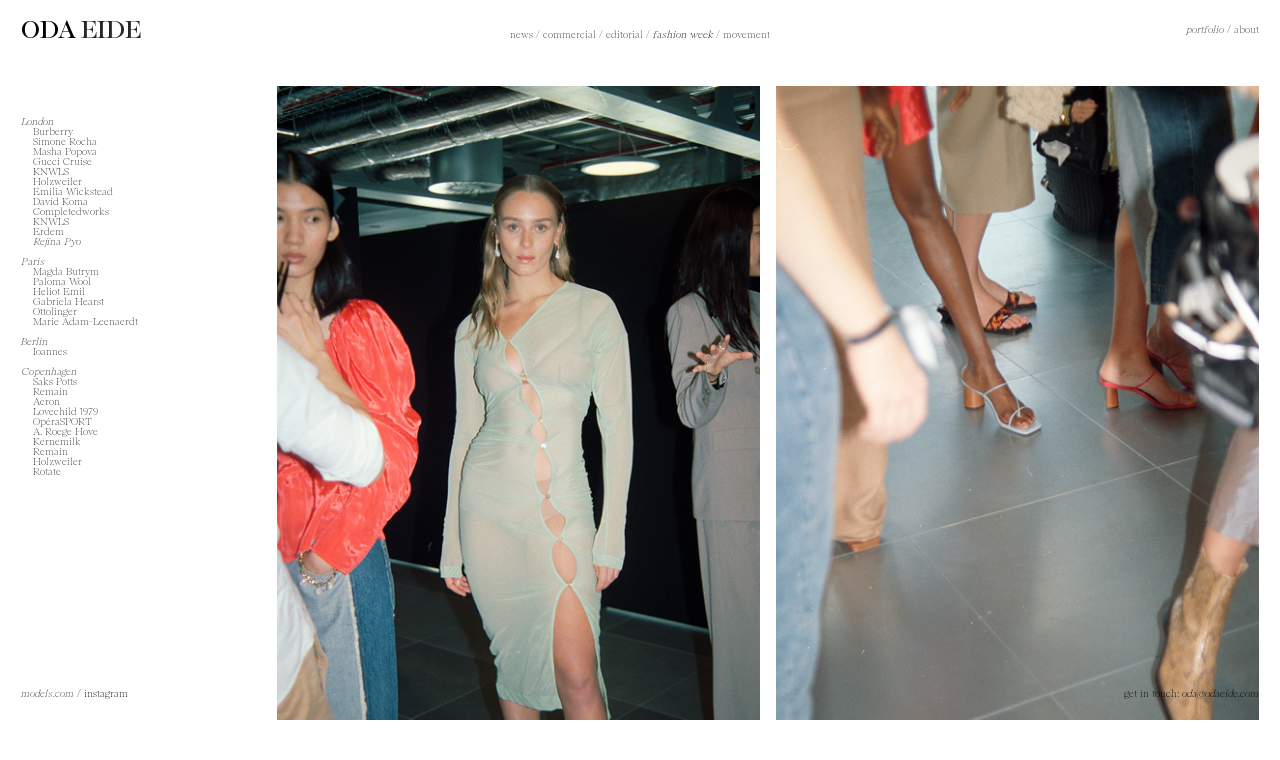

--- FILE ---
content_type: text/html; charset=UTF-8
request_url: https://odaeide.com/Rejina-Pyo-SS23
body_size: 46796
content:
<!DOCTYPE html>
<!-- 

        Running on cargo.site

-->
<html lang="en" data-predefined-style="true" data-css-presets="true" data-css-preset data-typography-preset>
	<head>
<script>
				var __cargo_context__ = 'live';
				var __cargo_js_ver__ = 'c=3451682563';
				var __cargo_maint__ = false;
				
				
			</script>
					<meta http-equiv="X-UA-Compatible" content="IE=edge,chrome=1">
		<meta http-equiv="Content-Type" content="text/html; charset=utf-8">
		<meta name="viewport" content="initial-scale=1.0, maximum-scale=1.0, user-scalable=no">
		
			<meta name="robots" content="index,follow">
		<title>Rejina Pyo SS23 — Oda Eide Photography</title>
		<meta name="description" content="Rejina Pyo SS23 backstage, London 2022 ">
				<meta name="twitter:card" content="summary_large_image">
		<meta name="twitter:title" content="Rejina Pyo SS23 — Oda Eide Photography">
		<meta name="twitter:description" content="Rejina Pyo SS23 backstage, London 2022 ">
		<meta name="twitter:image" content="https://freight.cargo.site/w/1000/i/441e58cb95ffbf69bc063c58036b02e83c1ecf8bb7a4c193d675f8860bc470fc/Rejina_Pyo_SS23_102.jpg">
		<meta property="og:locale" content="en_US">
		<meta property="og:title" content="Rejina Pyo SS23 — Oda Eide Photography">
		<meta property="og:description" content="Rejina Pyo SS23 backstage, London 2022 ">
		<meta property="og:url" content="https://odaeide.com/Rejina-Pyo-SS23">
		<meta property="og:image" content="https://freight.cargo.site/w/1000/i/441e58cb95ffbf69bc063c58036b02e83c1ecf8bb7a4c193d675f8860bc470fc/Rejina_Pyo_SS23_102.jpg">
		<meta property="og:type" content="website">

		<link rel="preconnect" href="https://static.cargo.site" crossorigin>
		<link rel="preconnect" href="https://freight.cargo.site" crossorigin>
				<link rel="preconnect" href="https://type.cargo.site" crossorigin>

		<!--<link rel="preload" href="https://static.cargo.site/assets/social/IconFont-Regular-0.9.3.woff2" as="font" type="font/woff" crossorigin>-->

		

		<link href="https://static.cargo.site/favicon/favicon.ico" rel="shortcut icon">
		<link href="https://odaeide.com/rss" rel="alternate" type="application/rss+xml" title="Oda Eide Photography feed">

		<link href="https://odaeide.com/stylesheet?c=3451682563&1763544499" id="member_stylesheet" rel="stylesheet" type="text/css" />
<style id="">@font-face{font-family:Icons;src:url(https://static.cargo.site/assets/social/IconFont-Regular-0.9.3.woff2);unicode-range:U+E000-E15C,U+F0000,U+FE0E}@font-face{font-family:Icons;src:url(https://static.cargo.site/assets/social/IconFont-Regular-0.9.3.woff2);font-weight:240;unicode-range:U+E000-E15C,U+F0000,U+FE0E}@font-face{font-family:Icons;src:url(https://static.cargo.site/assets/social/IconFont-Regular-0.9.3.woff2);unicode-range:U+E000-E15C,U+F0000,U+FE0E;font-weight:400}@font-face{font-family:Icons;src:url(https://static.cargo.site/assets/social/IconFont-Regular-0.9.3.woff2);unicode-range:U+E000-E15C,U+F0000,U+FE0E;font-weight:600}@font-face{font-family:Icons;src:url(https://static.cargo.site/assets/social/IconFont-Regular-0.9.3.woff2);unicode-range:U+E000-E15C,U+F0000,U+FE0E;font-weight:800}@font-face{font-family:Icons;src:url(https://static.cargo.site/assets/social/IconFont-Regular-0.9.3.woff2);unicode-range:U+E000-E15C,U+F0000,U+FE0E;font-style:italic}@font-face{font-family:Icons;src:url(https://static.cargo.site/assets/social/IconFont-Regular-0.9.3.woff2);unicode-range:U+E000-E15C,U+F0000,U+FE0E;font-weight:200;font-style:italic}@font-face{font-family:Icons;src:url(https://static.cargo.site/assets/social/IconFont-Regular-0.9.3.woff2);unicode-range:U+E000-E15C,U+F0000,U+FE0E;font-weight:400;font-style:italic}@font-face{font-family:Icons;src:url(https://static.cargo.site/assets/social/IconFont-Regular-0.9.3.woff2);unicode-range:U+E000-E15C,U+F0000,U+FE0E;font-weight:600;font-style:italic}@font-face{font-family:Icons;src:url(https://static.cargo.site/assets/social/IconFont-Regular-0.9.3.woff2);unicode-range:U+E000-E15C,U+F0000,U+FE0E;font-weight:800;font-style:italic}body.iconfont-loading,body.iconfont-loading *{color:transparent!important}body{-moz-osx-font-smoothing:grayscale;-webkit-font-smoothing:antialiased;-webkit-text-size-adjust:none}body.no-scroll{overflow:hidden}/*!
 * Content
 */.page{word-wrap:break-word}:focus{outline:0}.pointer-events-none{pointer-events:none}.pointer-events-auto{pointer-events:auto}.pointer-events-none .page_content .audio-player,.pointer-events-none .page_content .shop_product,.pointer-events-none .page_content a,.pointer-events-none .page_content audio,.pointer-events-none .page_content button,.pointer-events-none .page_content details,.pointer-events-none .page_content iframe,.pointer-events-none .page_content img,.pointer-events-none .page_content input,.pointer-events-none .page_content video{pointer-events:auto}.pointer-events-none .page_content *>a,.pointer-events-none .page_content>a{position:relative}s *{text-transform:inherit}#toolset{position:fixed;bottom:10px;right:10px;z-index:8}.mobile #toolset,.template_site_inframe #toolset{display:none}#toolset a{display:block;height:24px;width:24px;margin:0;padding:0;text-decoration:none;background:rgba(0,0,0,.2)}#toolset a:hover{background:rgba(0,0,0,.8)}[data-adminview] #toolset a,[data-adminview] #toolset_admin a{background:rgba(0,0,0,.04);pointer-events:none;cursor:default}#toolset_admin a:active{background:rgba(0,0,0,.7)}#toolset_admin a svg>*{transform:scale(1.1) translate(0,-.5px);transform-origin:50% 50%}#toolset_admin a svg{pointer-events:none;width:100%!important;height:auto!important}#following-container{overflow:auto;-webkit-overflow-scrolling:touch}#following-container iframe{height:100%;width:100%;position:absolute;top:0;left:0;right:0;bottom:0}:root{--following-width:-400px;--following-animation-duration:450ms}@keyframes following-open{0%{transform:translateX(0)}100%{transform:translateX(var(--following-width))}}@keyframes following-open-inverse{0%{transform:translateX(0)}100%{transform:translateX(calc(-1 * var(--following-width)))}}@keyframes following-close{0%{transform:translateX(var(--following-width))}100%{transform:translateX(0)}}@keyframes following-close-inverse{0%{transform:translateX(calc(-1 * var(--following-width)))}100%{transform:translateX(0)}}body.animate-left{animation:following-open var(--following-animation-duration);animation-fill-mode:both;animation-timing-function:cubic-bezier(.24,1,.29,1)}#following-container.animate-left{animation:following-close-inverse var(--following-animation-duration);animation-fill-mode:both;animation-timing-function:cubic-bezier(.24,1,.29,1)}#following-container.animate-left #following-frame{animation:following-close var(--following-animation-duration);animation-fill-mode:both;animation-timing-function:cubic-bezier(.24,1,.29,1)}body.animate-right{animation:following-close var(--following-animation-duration);animation-fill-mode:both;animation-timing-function:cubic-bezier(.24,1,.29,1)}#following-container.animate-right{animation:following-open-inverse var(--following-animation-duration);animation-fill-mode:both;animation-timing-function:cubic-bezier(.24,1,.29,1)}#following-container.animate-right #following-frame{animation:following-open var(--following-animation-duration);animation-fill-mode:both;animation-timing-function:cubic-bezier(.24,1,.29,1)}.slick-slider{position:relative;display:block;-moz-box-sizing:border-box;box-sizing:border-box;-webkit-user-select:none;-moz-user-select:none;-ms-user-select:none;user-select:none;-webkit-touch-callout:none;-khtml-user-select:none;-ms-touch-action:pan-y;touch-action:pan-y;-webkit-tap-highlight-color:transparent}.slick-list{position:relative;display:block;overflow:hidden;margin:0;padding:0}.slick-list:focus{outline:0}.slick-list.dragging{cursor:pointer;cursor:hand}.slick-slider .slick-list,.slick-slider .slick-track{transform:translate3d(0,0,0);will-change:transform}.slick-track{position:relative;top:0;left:0;display:block}.slick-track:after,.slick-track:before{display:table;content:'';width:1px;height:1px;margin-top:-1px;margin-left:-1px}.slick-track:after{clear:both}.slick-loading .slick-track{visibility:hidden}.slick-slide{display:none;float:left;height:100%;min-height:1px}[dir=rtl] .slick-slide{float:right}.content .slick-slide img{display:inline-block}.content .slick-slide img:not(.image-zoom){cursor:pointer}.content .scrub .slick-list,.content .scrub .slick-slide img:not(.image-zoom){cursor:ew-resize}body.slideshow-scrub-dragging *{cursor:ew-resize!important}.content .slick-slide img:not([src]),.content .slick-slide img[src='']{width:100%;height:auto}.slick-slide.slick-loading img{display:none}.slick-slide.dragging img{pointer-events:none}.slick-initialized .slick-slide{display:block}.slick-loading .slick-slide{visibility:hidden}.slick-vertical .slick-slide{display:block;height:auto;border:1px solid transparent}.slick-arrow.slick-hidden{display:none}.slick-arrow{position:absolute;z-index:9;width:0;top:0;height:100%;cursor:pointer;will-change:opacity;-webkit-transition:opacity 333ms cubic-bezier(.4,0,.22,1);transition:opacity 333ms cubic-bezier(.4,0,.22,1)}.slick-arrow.hidden{opacity:0}.slick-arrow svg{position:absolute;width:36px;height:36px;top:0;left:0;right:0;bottom:0;margin:auto;transform:translate(.25px,.25px)}.slick-arrow svg.right-arrow{transform:translate(.25px,.25px) scaleX(-1)}.slick-arrow svg:active{opacity:.75}.slick-arrow svg .arrow-shape{fill:none!important;stroke:#fff;stroke-linecap:square}.slick-arrow svg .arrow-outline{fill:none!important;stroke-width:2.5px;stroke:rgba(0,0,0,.6);stroke-linecap:square}.slick-arrow.slick-next{right:0;text-align:right}.slick-next svg,.wallpaper-navigation .slick-next svg{margin-right:10px}.mobile .slick-next svg{margin-right:10px}.slick-arrow.slick-prev{text-align:left}.slick-prev svg,.wallpaper-navigation .slick-prev svg{margin-left:10px}.mobile .slick-prev svg{margin-left:10px}.loading_animation{display:none;vertical-align:middle;z-index:15;line-height:0;pointer-events:none;border-radius:100%}.loading_animation.hidden{display:none}.loading_animation.pulsing{opacity:0;display:inline-block;animation-delay:.1s;-webkit-animation-delay:.1s;-moz-animation-delay:.1s;animation-duration:12s;animation-iteration-count:infinite;animation:fade-pulse-in .5s ease-in-out;-moz-animation:fade-pulse-in .5s ease-in-out;-webkit-animation:fade-pulse-in .5s ease-in-out;-webkit-animation-fill-mode:forwards;-moz-animation-fill-mode:forwards;animation-fill-mode:forwards}.loading_animation.pulsing.no-delay{animation-delay:0s;-webkit-animation-delay:0s;-moz-animation-delay:0s}.loading_animation div{border-radius:100%}.loading_animation div svg{max-width:100%;height:auto}.loading_animation div,.loading_animation div svg{width:20px;height:20px}.loading_animation.full-width svg{width:100%;height:auto}.loading_animation.full-width.big svg{width:100px;height:100px}.loading_animation div svg>*{fill:#ccc}.loading_animation div{-webkit-animation:spin-loading 12s ease-out;-webkit-animation-iteration-count:infinite;-moz-animation:spin-loading 12s ease-out;-moz-animation-iteration-count:infinite;animation:spin-loading 12s ease-out;animation-iteration-count:infinite}.loading_animation.hidden{display:none}[data-backdrop] .loading_animation{position:absolute;top:15px;left:15px;z-index:99}.loading_animation.position-absolute.middle{top:calc(50% - 10px);left:calc(50% - 10px)}.loading_animation.position-absolute.topleft{top:0;left:0}.loading_animation.position-absolute.middleright{top:calc(50% - 10px);right:1rem}.loading_animation.position-absolute.middleleft{top:calc(50% - 10px);left:1rem}.loading_animation.gray div svg>*{fill:#999}.loading_animation.gray-dark div svg>*{fill:#666}.loading_animation.gray-darker div svg>*{fill:#555}.loading_animation.gray-light div svg>*{fill:#ccc}.loading_animation.white div svg>*{fill:rgba(255,255,255,.85)}.loading_animation.blue div svg>*{fill:#698fff}.loading_animation.inline{display:inline-block;margin-bottom:.5ex}.loading_animation.inline.left{margin-right:.5ex}@-webkit-keyframes fade-pulse-in{0%{opacity:0}50%{opacity:.5}100%{opacity:1}}@-moz-keyframes fade-pulse-in{0%{opacity:0}50%{opacity:.5}100%{opacity:1}}@keyframes fade-pulse-in{0%{opacity:0}50%{opacity:.5}100%{opacity:1}}@-webkit-keyframes pulsate{0%{opacity:1}50%{opacity:0}100%{opacity:1}}@-moz-keyframes pulsate{0%{opacity:1}50%{opacity:0}100%{opacity:1}}@keyframes pulsate{0%{opacity:1}50%{opacity:0}100%{opacity:1}}@-webkit-keyframes spin-loading{0%{transform:rotate(0)}9%{transform:rotate(1050deg)}18%{transform:rotate(-1090deg)}20%{transform:rotate(-1080deg)}23%{transform:rotate(-1080deg)}28%{transform:rotate(-1095deg)}29%{transform:rotate(-1065deg)}34%{transform:rotate(-1080deg)}35%{transform:rotate(-1050deg)}40%{transform:rotate(-1065deg)}41%{transform:rotate(-1035deg)}44%{transform:rotate(-1035deg)}47%{transform:rotate(-2160deg)}50%{transform:rotate(-2160deg)}56%{transform:rotate(45deg)}60%{transform:rotate(45deg)}80%{transform:rotate(6120deg)}100%{transform:rotate(0)}}@keyframes spin-loading{0%{transform:rotate(0)}9%{transform:rotate(1050deg)}18%{transform:rotate(-1090deg)}20%{transform:rotate(-1080deg)}23%{transform:rotate(-1080deg)}28%{transform:rotate(-1095deg)}29%{transform:rotate(-1065deg)}34%{transform:rotate(-1080deg)}35%{transform:rotate(-1050deg)}40%{transform:rotate(-1065deg)}41%{transform:rotate(-1035deg)}44%{transform:rotate(-1035deg)}47%{transform:rotate(-2160deg)}50%{transform:rotate(-2160deg)}56%{transform:rotate(45deg)}60%{transform:rotate(45deg)}80%{transform:rotate(6120deg)}100%{transform:rotate(0)}}[grid-row]{align-items:flex-start;box-sizing:border-box;display:-webkit-box;display:-webkit-flex;display:-ms-flexbox;display:flex;-webkit-flex-wrap:wrap;-ms-flex-wrap:wrap;flex-wrap:wrap}[grid-col]{box-sizing:border-box}[grid-row] [grid-col].empty:after{content:"\0000A0";cursor:text}body.mobile[data-adminview=content-editproject] [grid-row] [grid-col].empty:after{display:none}[grid-col=auto]{-webkit-box-flex:1;-webkit-flex:1;-ms-flex:1;flex:1}[grid-col=x12]{width:100%}[grid-col=x11]{width:50%}[grid-col=x10]{width:33.33%}[grid-col=x9]{width:25%}[grid-col=x8]{width:20%}[grid-col=x7]{width:16.666666667%}[grid-col=x6]{width:14.285714286%}[grid-col=x5]{width:12.5%}[grid-col=x4]{width:11.111111111%}[grid-col=x3]{width:10%}[grid-col=x2]{width:9.090909091%}[grid-col=x1]{width:8.333333333%}[grid-col="1"]{width:8.33333%}[grid-col="2"]{width:16.66667%}[grid-col="3"]{width:25%}[grid-col="4"]{width:33.33333%}[grid-col="5"]{width:41.66667%}[grid-col="6"]{width:50%}[grid-col="7"]{width:58.33333%}[grid-col="8"]{width:66.66667%}[grid-col="9"]{width:75%}[grid-col="10"]{width:83.33333%}[grid-col="11"]{width:91.66667%}[grid-col="12"]{width:100%}body.mobile [grid-responsive] [grid-col]{width:100%;-webkit-box-flex:none;-webkit-flex:none;-ms-flex:none;flex:none}[data-ce-host=true][contenteditable=true] [grid-pad]{pointer-events:none}[data-ce-host=true][contenteditable=true] [grid-pad]>*{pointer-events:auto}[grid-pad="0"]{padding:0}[grid-pad="0.25"]{padding:.125rem}[grid-pad="0.5"]{padding:.25rem}[grid-pad="0.75"]{padding:.375rem}[grid-pad="1"]{padding:.5rem}[grid-pad="1.25"]{padding:.625rem}[grid-pad="1.5"]{padding:.75rem}[grid-pad="1.75"]{padding:.875rem}[grid-pad="2"]{padding:1rem}[grid-pad="2.5"]{padding:1.25rem}[grid-pad="3"]{padding:1.5rem}[grid-pad="3.5"]{padding:1.75rem}[grid-pad="4"]{padding:2rem}[grid-pad="5"]{padding:2.5rem}[grid-pad="6"]{padding:3rem}[grid-pad="7"]{padding:3.5rem}[grid-pad="8"]{padding:4rem}[grid-pad="9"]{padding:4.5rem}[grid-pad="10"]{padding:5rem}[grid-gutter="0"]{margin:0}[grid-gutter="0.5"]{margin:-.25rem}[grid-gutter="1"]{margin:-.5rem}[grid-gutter="1.5"]{margin:-.75rem}[grid-gutter="2"]{margin:-1rem}[grid-gutter="2.5"]{margin:-1.25rem}[grid-gutter="3"]{margin:-1.5rem}[grid-gutter="3.5"]{margin:-1.75rem}[grid-gutter="4"]{margin:-2rem}[grid-gutter="5"]{margin:-2.5rem}[grid-gutter="6"]{margin:-3rem}[grid-gutter="7"]{margin:-3.5rem}[grid-gutter="8"]{margin:-4rem}[grid-gutter="10"]{margin:-5rem}[grid-gutter="12"]{margin:-6rem}[grid-gutter="14"]{margin:-7rem}[grid-gutter="16"]{margin:-8rem}[grid-gutter="18"]{margin:-9rem}[grid-gutter="20"]{margin:-10rem}small{max-width:100%;text-decoration:inherit}img:not([src]),img[src='']{outline:1px solid rgba(177,177,177,.4);outline-offset:-1px;content:url([data-uri])}img.image-zoom{cursor:-webkit-zoom-in;cursor:-moz-zoom-in;cursor:zoom-in}#imprimatur{color:#333;font-size:10px;font-family:-apple-system,BlinkMacSystemFont,"Segoe UI",Roboto,Oxygen,Ubuntu,Cantarell,"Open Sans","Helvetica Neue",sans-serif,"Sans Serif",Icons;/*!System*/position:fixed;opacity:.3;right:-28px;bottom:160px;transform:rotate(270deg);-ms-transform:rotate(270deg);-webkit-transform:rotate(270deg);z-index:8;text-transform:uppercase;color:#999;opacity:.5;padding-bottom:2px;text-decoration:none}.mobile #imprimatur{display:none}bodycopy cargo-link a{font-family:-apple-system,BlinkMacSystemFont,"Segoe UI",Roboto,Oxygen,Ubuntu,Cantarell,"Open Sans","Helvetica Neue",sans-serif,"Sans Serif",Icons;/*!System*/font-size:12px;font-style:normal;font-weight:400;transform:rotate(270deg);text-decoration:none;position:fixed!important;right:-27px;bottom:100px;text-decoration:none;letter-spacing:normal;background:0 0;border:0;border-bottom:0;outline:0}/*! PhotoSwipe Default UI CSS by Dmitry Semenov | photoswipe.com | MIT license */.pswp--has_mouse .pswp__button--arrow--left,.pswp--has_mouse .pswp__button--arrow--right,.pswp__ui{visibility:visible}.pswp--minimal--dark .pswp__top-bar,.pswp__button{background:0 0}.pswp,.pswp__bg,.pswp__container,.pswp__img--placeholder,.pswp__zoom-wrap,.quick-view-navigation{-webkit-backface-visibility:hidden}.pswp__button{cursor:pointer;opacity:1;-webkit-appearance:none;transition:opacity .2s;-webkit-box-shadow:none;box-shadow:none}.pswp__button-close>svg{top:10px;right:10px;margin-left:auto}.pswp--touch .quick-view-navigation{display:none}.pswp__ui{-webkit-font-smoothing:auto;opacity:1;z-index:1550}.quick-view-navigation{will-change:opacity;-webkit-transition:opacity 333ms cubic-bezier(.4,0,.22,1);transition:opacity 333ms cubic-bezier(.4,0,.22,1)}.quick-view-navigation .pswp__group .pswp__button{pointer-events:auto}.pswp__button>svg{position:absolute;width:36px;height:36px}.quick-view-navigation .pswp__group:active svg{opacity:.75}.pswp__button svg .shape-shape{fill:#fff}.pswp__button svg .shape-outline{fill:#000}.pswp__button-prev>svg{top:0;bottom:0;left:10px;margin:auto}.pswp__button-next>svg{top:0;bottom:0;right:10px;margin:auto}.quick-view-navigation .pswp__group .pswp__button-prev{position:absolute;left:0;top:0;width:0;height:100%}.quick-view-navigation .pswp__group .pswp__button-next{position:absolute;right:0;top:0;width:0;height:100%}.quick-view-navigation .close-button,.quick-view-navigation .left-arrow,.quick-view-navigation .right-arrow{transform:translate(.25px,.25px)}.quick-view-navigation .right-arrow{transform:translate(.25px,.25px) scaleX(-1)}.pswp__button svg .shape-outline{fill:transparent!important;stroke:#000;stroke-width:2.5px;stroke-linecap:square}.pswp__button svg .shape-shape{fill:transparent!important;stroke:#fff;stroke-width:1.5px;stroke-linecap:square}.pswp__bg,.pswp__scroll-wrap,.pswp__zoom-wrap{width:100%;position:absolute}.quick-view-navigation .pswp__group .pswp__button-close{margin:0}.pswp__container,.pswp__item,.pswp__zoom-wrap{right:0;bottom:0;top:0;position:absolute;left:0}.pswp__ui--hidden .pswp__button{opacity:.001}.pswp__ui--hidden .pswp__button,.pswp__ui--hidden .pswp__button *{pointer-events:none}.pswp .pswp__ui.pswp__ui--displaynone{display:none}.pswp__element--disabled{display:none!important}/*! PhotoSwipe main CSS by Dmitry Semenov | photoswipe.com | MIT license */.pswp{position:fixed;display:none;height:100%;width:100%;top:0;left:0;right:0;bottom:0;margin:auto;-ms-touch-action:none;touch-action:none;z-index:9999999;-webkit-text-size-adjust:100%;line-height:initial;letter-spacing:initial;outline:0}.pswp img{max-width:none}.pswp--zoom-disabled .pswp__img{cursor:default!important}.pswp--animate_opacity{opacity:.001;will-change:opacity;-webkit-transition:opacity 333ms cubic-bezier(.4,0,.22,1);transition:opacity 333ms cubic-bezier(.4,0,.22,1)}.pswp--open{display:block}.pswp--zoom-allowed .pswp__img{cursor:-webkit-zoom-in;cursor:-moz-zoom-in;cursor:zoom-in}.pswp--zoomed-in .pswp__img{cursor:-webkit-grab;cursor:-moz-grab;cursor:grab}.pswp--dragging .pswp__img{cursor:-webkit-grabbing;cursor:-moz-grabbing;cursor:grabbing}.pswp__bg{left:0;top:0;height:100%;opacity:0;transform:translateZ(0);will-change:opacity}.pswp__scroll-wrap{left:0;top:0;height:100%}.pswp__container,.pswp__zoom-wrap{-ms-touch-action:none;touch-action:none}.pswp__container,.pswp__img{-webkit-user-select:none;-moz-user-select:none;-ms-user-select:none;user-select:none;-webkit-tap-highlight-color:transparent;-webkit-touch-callout:none}.pswp__zoom-wrap{-webkit-transform-origin:left top;-ms-transform-origin:left top;transform-origin:left top;-webkit-transition:-webkit-transform 222ms cubic-bezier(.4,0,.22,1);transition:transform 222ms cubic-bezier(.4,0,.22,1)}.pswp__bg{-webkit-transition:opacity 222ms cubic-bezier(.4,0,.22,1);transition:opacity 222ms cubic-bezier(.4,0,.22,1)}.pswp--animated-in .pswp__bg,.pswp--animated-in .pswp__zoom-wrap{-webkit-transition:none;transition:none}.pswp--hide-overflow .pswp__scroll-wrap,.pswp--hide-overflow.pswp{overflow:hidden}.pswp__img{position:absolute;width:auto;height:auto;top:0;left:0}.pswp__img--placeholder--blank{background:#222}.pswp--ie .pswp__img{width:100%!important;height:auto!important;left:0;top:0}.pswp__ui--idle{opacity:0}.pswp__error-msg{position:absolute;left:0;top:50%;width:100%;text-align:center;font-size:14px;line-height:16px;margin-top:-8px;color:#ccc}.pswp__error-msg a{color:#ccc;text-decoration:underline}.pswp__error-msg{font-family:-apple-system,BlinkMacSystemFont,"Segoe UI",Roboto,Oxygen,Ubuntu,Cantarell,"Open Sans","Helvetica Neue",sans-serif}.quick-view.mouse-down .iframe-item{pointer-events:none!important}.quick-view-caption-positioner{pointer-events:none;width:100%;height:100%}.quick-view-caption-wrapper{margin:auto;position:absolute;bottom:0;left:0;right:0}.quick-view-horizontal-align-left .quick-view-caption-wrapper{margin-left:0}.quick-view-horizontal-align-right .quick-view-caption-wrapper{margin-right:0}[data-quick-view-caption]{transition:.1s opacity ease-in-out;position:absolute;bottom:0;left:0;right:0}.quick-view-horizontal-align-left [data-quick-view-caption]{text-align:left}.quick-view-horizontal-align-right [data-quick-view-caption]{text-align:right}.quick-view-caption{transition:.1s opacity ease-in-out}.quick-view-caption>*{display:inline-block}.quick-view-caption *{pointer-events:auto}.quick-view-caption.hidden{opacity:0}.shop_product .dropdown_wrapper{flex:0 0 100%;position:relative}.shop_product select{appearance:none;-moz-appearance:none;-webkit-appearance:none;outline:0;-webkit-font-smoothing:antialiased;-moz-osx-font-smoothing:grayscale;cursor:pointer;border-radius:0;white-space:nowrap;overflow:hidden!important;text-overflow:ellipsis}.shop_product select.dropdown::-ms-expand{display:none}.shop_product a{cursor:pointer;border-bottom:none;text-decoration:none}.shop_product a.out-of-stock{pointer-events:none}body.audio-player-dragging *{cursor:ew-resize!important}.audio-player{display:inline-flex;flex:1 0 calc(100% - 2px);width:calc(100% - 2px)}.audio-player .button{height:100%;flex:0 0 3.3rem;display:flex}.audio-player .separator{left:3.3rem;height:100%}.audio-player .buffer{width:0%;height:100%;transition:left .3s linear,width .3s linear}.audio-player.seeking .buffer{transition:left 0s,width 0s}.audio-player.seeking{user-select:none;-webkit-user-select:none;cursor:ew-resize}.audio-player.seeking *{user-select:none;-webkit-user-select:none;cursor:ew-resize}.audio-player .bar{overflow:hidden;display:flex;justify-content:space-between;align-content:center;flex-grow:1}.audio-player .progress{width:0%;height:100%;transition:width .3s linear}.audio-player.seeking .progress{transition:width 0s}.audio-player .pause,.audio-player .play{cursor:pointer;height:100%}.audio-player .note-icon{margin:auto 0;order:2;flex:0 1 auto}.audio-player .title{white-space:nowrap;overflow:hidden;text-overflow:ellipsis;pointer-events:none;user-select:none;padding:.5rem 0 .5rem 1rem;margin:auto auto auto 0;flex:0 3 auto;min-width:0;width:100%}.audio-player .total-time{flex:0 1 auto;margin:auto 0}.audio-player .current-time,.audio-player .play-text{flex:0 1 auto;margin:auto 0}.audio-player .stream-anim{user-select:none;margin:auto auto auto 0}.audio-player .stream-anim span{display:inline-block}.audio-player .buffer,.audio-player .current-time,.audio-player .note-svg,.audio-player .play-text,.audio-player .separator,.audio-player .total-time{user-select:none;pointer-events:none}.audio-player .buffer,.audio-player .play-text,.audio-player .progress{position:absolute}.audio-player,.audio-player .bar,.audio-player .button,.audio-player .current-time,.audio-player .note-icon,.audio-player .pause,.audio-player .play,.audio-player .total-time{position:relative}body.mobile .audio-player,body.mobile .audio-player *{-webkit-touch-callout:none}#standalone-admin-frame{border:0;width:400px;position:absolute;right:0;top:0;height:100vh;z-index:99}body[standalone-admin=true] #standalone-admin-frame{transform:translate(0,0)}body[standalone-admin=true] .main_container{width:calc(100% - 400px)}body[standalone-admin=false] #standalone-admin-frame{transform:translate(100%,0)}body[standalone-admin=false] .main_container{width:100%}.toggle_standaloneAdmin{position:fixed;top:0;right:400px;height:40px;width:40px;z-index:999;cursor:pointer;background-color:rgba(0,0,0,.4)}.toggle_standaloneAdmin:active{opacity:.7}body[standalone-admin=false] .toggle_standaloneAdmin{right:0}.toggle_standaloneAdmin *{color:#fff;fill:#fff}.toggle_standaloneAdmin svg{padding:6px;width:100%;height:100%;opacity:.85}body[standalone-admin=false] .toggle_standaloneAdmin #close,body[standalone-admin=true] .toggle_standaloneAdmin #backdropsettings{display:none}.toggle_standaloneAdmin>div{width:100%;height:100%}#admin_toggle_button{position:fixed;top:50%;transform:translate(0,-50%);right:400px;height:36px;width:12px;z-index:999;cursor:pointer;background-color:rgba(0,0,0,.09);padding-left:2px;margin-right:5px}#admin_toggle_button .bar{content:'';background:rgba(0,0,0,.09);position:fixed;width:5px;bottom:0;top:0;z-index:10}#admin_toggle_button:active{background:rgba(0,0,0,.065)}#admin_toggle_button *{color:#fff;fill:#fff}#admin_toggle_button svg{padding:0;width:16px;height:36px;margin-left:1px;opacity:1}#admin_toggle_button svg *{fill:#fff;opacity:1}#admin_toggle_button[data-state=closed] .toggle_admin_close{display:none}#admin_toggle_button[data-state=closed],#admin_toggle_button[data-state=closed] .toggle_admin_open{width:20px;cursor:pointer;margin:0}#admin_toggle_button[data-state=closed] svg{margin-left:2px}#admin_toggle_button[data-state=open] .toggle_admin_open{display:none}select,select *{text-rendering:auto!important}b b{font-weight:inherit}*{-webkit-box-sizing:border-box;-moz-box-sizing:border-box;box-sizing:border-box}customhtml>*{position:relative;z-index:10}body,html{min-height:100vh;margin:0;padding:0}html{touch-action:manipulation;position:relative;background-color:#fff}.main_container{min-height:100vh;width:100%;overflow:hidden}.container{display:-webkit-box;display:-webkit-flex;display:-moz-box;display:-ms-flexbox;display:flex;-webkit-flex-wrap:wrap;-moz-flex-wrap:wrap;-ms-flex-wrap:wrap;flex-wrap:wrap;max-width:100%;width:100%;overflow:visible}.container{align-items:flex-start;-webkit-align-items:flex-start}.page{z-index:2}.page ul li>text-limit{display:block}.content,.content_container,.pinned{-webkit-flex:1 0 auto;-moz-flex:1 0 auto;-ms-flex:1 0 auto;flex:1 0 auto;max-width:100%}.content_container{width:100%}.content_container.full_height{min-height:100vh}.page_background{position:absolute;top:0;left:0;width:100%;height:100%}.page_container{position:relative;overflow:visible;width:100%}.backdrop{position:absolute;top:0;z-index:1;width:100%;height:100%;max-height:100vh}.backdrop>div{position:absolute;top:0;left:0;width:100%;height:100%;-webkit-backface-visibility:hidden;backface-visibility:hidden;transform:translate3d(0,0,0);contain:strict}[data-backdrop].backdrop>div[data-overflowing]{max-height:100vh;position:absolute;top:0;left:0}body.mobile [split-responsive]{display:flex;flex-direction:column}body.mobile [split-responsive] .container{width:100%;order:2}body.mobile [split-responsive] .backdrop{position:relative;height:50vh;width:100%;order:1}body.mobile [split-responsive] [data-auxiliary].backdrop{position:absolute;height:50vh;width:100%;order:1}.page{position:relative;z-index:2}img[data-align=left]{float:left}img[data-align=right]{float:right}[data-rotation]{transform-origin:center center}.content .page_content:not([contenteditable=true]) [data-draggable]{pointer-events:auto!important;backface-visibility:hidden}.preserve-3d{-moz-transform-style:preserve-3d;transform-style:preserve-3d}.content .page_content:not([contenteditable=true]) [data-draggable] iframe{pointer-events:none!important}.dragging-active iframe{pointer-events:none!important}.content .page_content:not([contenteditable=true]) [data-draggable]:active{opacity:1}.content .scroll-transition-fade{transition:transform 1s ease-in-out,opacity .8s ease-in-out}.content .scroll-transition-fade.below-viewport{opacity:0;transform:translateY(40px)}.mobile.full_width .page_container:not([split-layout]) .container_width{width:100%}[data-view=pinned_bottom] .bottom_pin_invisibility{visibility:hidden}.pinned{position:relative;width:100%}.pinned .page_container.accommodate:not(.fixed):not(.overlay){z-index:2}.pinned .page_container.overlay{position:absolute;z-index:4}.pinned .page_container.overlay.fixed{position:fixed}.pinned .page_container.overlay.fixed .page{max-height:100vh;-webkit-overflow-scrolling:touch}.pinned .page_container.overlay.fixed .page.allow-scroll{overflow-y:auto;overflow-x:hidden}.pinned .page_container.overlay.fixed .page.allow-scroll{align-items:flex-start;-webkit-align-items:flex-start}.pinned .page_container .page.allow-scroll::-webkit-scrollbar{width:0;background:0 0;display:none}.pinned.pinned_top .page_container.overlay{left:0;top:0}.pinned.pinned_bottom .page_container.overlay{left:0;bottom:0}div[data-container=set]:empty{margin-top:1px}.thumbnails{position:relative;z-index:1}[thumbnails=grid]{align-items:baseline}[thumbnails=justify] .thumbnail{box-sizing:content-box}[thumbnails][data-padding-zero] .thumbnail{margin-bottom:-1px}[thumbnails=montessori] .thumbnail{pointer-events:auto;position:absolute}[thumbnails] .thumbnail>a{display:block;text-decoration:none}[thumbnails=montessori]{height:0}[thumbnails][data-resizing],[thumbnails][data-resizing] *{cursor:nwse-resize}[thumbnails] .thumbnail .resize-handle{cursor:nwse-resize;width:26px;height:26px;padding:5px;position:absolute;opacity:.75;right:-1px;bottom:-1px;z-index:100}[thumbnails][data-resizing] .resize-handle{display:none}[thumbnails] .thumbnail .resize-handle svg{position:absolute;top:0;left:0}[thumbnails] .thumbnail .resize-handle:hover{opacity:1}[data-can-move].thumbnail .resize-handle svg .resize_path_outline{fill:#fff}[data-can-move].thumbnail .resize-handle svg .resize_path{fill:#000}[thumbnails=montessori] .thumbnail_sizer{height:0;width:100%;position:relative;padding-bottom:100%;pointer-events:none}[thumbnails] .thumbnail img{display:block;min-height:3px;margin-bottom:0}[thumbnails] .thumbnail img:not([src]),img[src=""]{margin:0!important;width:100%;min-height:3px;height:100%!important;position:absolute}[aspect-ratio="1x1"].thumb_image{height:0;padding-bottom:100%;overflow:hidden}[aspect-ratio="4x3"].thumb_image{height:0;padding-bottom:75%;overflow:hidden}[aspect-ratio="16x9"].thumb_image{height:0;padding-bottom:56.25%;overflow:hidden}[thumbnails] .thumb_image{width:100%;position:relative}[thumbnails][thumbnail-vertical-align=top]{align-items:flex-start}[thumbnails][thumbnail-vertical-align=middle]{align-items:center}[thumbnails][thumbnail-vertical-align=bottom]{align-items:baseline}[thumbnails][thumbnail-horizontal-align=left]{justify-content:flex-start}[thumbnails][thumbnail-horizontal-align=middle]{justify-content:center}[thumbnails][thumbnail-horizontal-align=right]{justify-content:flex-end}.thumb_image.default_image>svg{position:absolute;top:0;left:0;bottom:0;right:0;width:100%;height:100%}.thumb_image.default_image{outline:1px solid #ccc;outline-offset:-1px;position:relative}.mobile.full_width [data-view=Thumbnail] .thumbnails_width{width:100%}.content [data-draggable] a:active,.content [data-draggable] img:active{opacity:initial}.content .draggable-dragging{opacity:initial}[data-draggable].draggable_visible{visibility:visible}[data-draggable].draggable_hidden{visibility:hidden}.gallery_card [data-draggable],.marquee [data-draggable]{visibility:inherit}[data-draggable]{visibility:visible;background-color:rgba(0,0,0,.003)}#site_menu_panel_container .image-gallery:not(.initialized){height:0;padding-bottom:100%;min-height:initial}.image-gallery:not(.initialized){min-height:100vh;visibility:hidden;width:100%}.image-gallery .gallery_card img{display:block;width:100%;height:auto}.image-gallery .gallery_card{transform-origin:center}.image-gallery .gallery_card.dragging{opacity:.1;transform:initial!important}.image-gallery:not([image-gallery=slideshow]) .gallery_card iframe:only-child,.image-gallery:not([image-gallery=slideshow]) .gallery_card video:only-child{width:100%;height:100%;top:0;left:0;position:absolute}.image-gallery[image-gallery=slideshow] .gallery_card video[muted][autoplay]:not([controls]),.image-gallery[image-gallery=slideshow] .gallery_card video[muted][data-autoplay]:not([controls]){pointer-events:none}.image-gallery [image-gallery-pad="0"] video:only-child{object-fit:cover;height:calc(100% + 1px)}div.image-gallery>a,div.image-gallery>iframe,div.image-gallery>img,div.image-gallery>video{display:none}[image-gallery-row]{align-items:flex-start;box-sizing:border-box;display:-webkit-box;display:-webkit-flex;display:-ms-flexbox;display:flex;-webkit-flex-wrap:wrap;-ms-flex-wrap:wrap;flex-wrap:wrap}.image-gallery .gallery_card_image{width:100%;position:relative}[data-predefined-style=true] .image-gallery a.gallery_card{display:block;border:none}[image-gallery-col]{box-sizing:border-box}[image-gallery-col=x12]{width:100%}[image-gallery-col=x11]{width:50%}[image-gallery-col=x10]{width:33.33%}[image-gallery-col=x9]{width:25%}[image-gallery-col=x8]{width:20%}[image-gallery-col=x7]{width:16.666666667%}[image-gallery-col=x6]{width:14.285714286%}[image-gallery-col=x5]{width:12.5%}[image-gallery-col=x4]{width:11.111111111%}[image-gallery-col=x3]{width:10%}[image-gallery-col=x2]{width:9.090909091%}[image-gallery-col=x1]{width:8.333333333%}.content .page_content [image-gallery-pad].image-gallery{pointer-events:none}.content .page_content [image-gallery-pad].image-gallery .gallery_card_image>*,.content .page_content [image-gallery-pad].image-gallery .gallery_image_caption{pointer-events:auto}.content .page_content [image-gallery-pad="0"]{padding:0}.content .page_content [image-gallery-pad="0.25"]{padding:.125rem}.content .page_content [image-gallery-pad="0.5"]{padding:.25rem}.content .page_content [image-gallery-pad="0.75"]{padding:.375rem}.content .page_content [image-gallery-pad="1"]{padding:.5rem}.content .page_content [image-gallery-pad="1.25"]{padding:.625rem}.content .page_content [image-gallery-pad="1.5"]{padding:.75rem}.content .page_content [image-gallery-pad="1.75"]{padding:.875rem}.content .page_content [image-gallery-pad="2"]{padding:1rem}.content .page_content [image-gallery-pad="2.5"]{padding:1.25rem}.content .page_content [image-gallery-pad="3"]{padding:1.5rem}.content .page_content [image-gallery-pad="3.5"]{padding:1.75rem}.content .page_content [image-gallery-pad="4"]{padding:2rem}.content .page_content [image-gallery-pad="5"]{padding:2.5rem}.content .page_content [image-gallery-pad="6"]{padding:3rem}.content .page_content [image-gallery-pad="7"]{padding:3.5rem}.content .page_content [image-gallery-pad="8"]{padding:4rem}.content .page_content [image-gallery-pad="9"]{padding:4.5rem}.content .page_content [image-gallery-pad="10"]{padding:5rem}.content .page_content [image-gallery-gutter="0"]{margin:0}.content .page_content [image-gallery-gutter="0.5"]{margin:-.25rem}.content .page_content [image-gallery-gutter="1"]{margin:-.5rem}.content .page_content [image-gallery-gutter="1.5"]{margin:-.75rem}.content .page_content [image-gallery-gutter="2"]{margin:-1rem}.content .page_content [image-gallery-gutter="2.5"]{margin:-1.25rem}.content .page_content [image-gallery-gutter="3"]{margin:-1.5rem}.content .page_content [image-gallery-gutter="3.5"]{margin:-1.75rem}.content .page_content [image-gallery-gutter="4"]{margin:-2rem}.content .page_content [image-gallery-gutter="5"]{margin:-2.5rem}.content .page_content [image-gallery-gutter="6"]{margin:-3rem}.content .page_content [image-gallery-gutter="7"]{margin:-3.5rem}.content .page_content [image-gallery-gutter="8"]{margin:-4rem}.content .page_content [image-gallery-gutter="10"]{margin:-5rem}.content .page_content [image-gallery-gutter="12"]{margin:-6rem}.content .page_content [image-gallery-gutter="14"]{margin:-7rem}.content .page_content [image-gallery-gutter="16"]{margin:-8rem}.content .page_content [image-gallery-gutter="18"]{margin:-9rem}.content .page_content [image-gallery-gutter="20"]{margin:-10rem}[image-gallery=slideshow]:not(.initialized)>*{min-height:1px;opacity:0;min-width:100%}[image-gallery=slideshow][data-constrained-by=height] [image-gallery-vertical-align].slick-track{align-items:flex-start}[image-gallery=slideshow] img.image-zoom:active{opacity:initial}[image-gallery=slideshow].slick-initialized .gallery_card{pointer-events:none}[image-gallery=slideshow].slick-initialized .gallery_card.slick-current{pointer-events:auto}[image-gallery=slideshow] .gallery_card:not(.has_caption){line-height:0}.content .page_content [image-gallery=slideshow].image-gallery>*{pointer-events:auto}.content [image-gallery=slideshow].image-gallery.slick-initialized .gallery_card{overflow:hidden;margin:0;display:flex;flex-flow:row wrap;flex-shrink:0}.content [image-gallery=slideshow].image-gallery.slick-initialized .gallery_card.slick-current{overflow:visible}[image-gallery=slideshow] .gallery_image_caption{opacity:1;transition:opacity .3s;-webkit-transition:opacity .3s;width:100%;margin-left:auto;margin-right:auto;clear:both}[image-gallery-horizontal-align=left] .gallery_image_caption{text-align:left}[image-gallery-horizontal-align=middle] .gallery_image_caption{text-align:center}[image-gallery-horizontal-align=right] .gallery_image_caption{text-align:right}[image-gallery=slideshow][data-slideshow-in-transition] .gallery_image_caption{opacity:0;transition:opacity .3s;-webkit-transition:opacity .3s}[image-gallery=slideshow] .gallery_card_image{width:initial;margin:0;display:inline-block}[image-gallery=slideshow] .gallery_card img{margin:0;display:block}[image-gallery=slideshow][data-exploded]{align-items:flex-start;box-sizing:border-box;display:-webkit-box;display:-webkit-flex;display:-ms-flexbox;display:flex;-webkit-flex-wrap:wrap;-ms-flex-wrap:wrap;flex-wrap:wrap;justify-content:flex-start;align-content:flex-start}[image-gallery=slideshow][data-exploded] .gallery_card{padding:1rem;width:16.666%}[image-gallery=slideshow][data-exploded] .gallery_card_image{height:0;display:block;width:100%}[image-gallery=grid]{align-items:baseline}[image-gallery=grid] .gallery_card.has_caption .gallery_card_image{display:block}[image-gallery=grid] [image-gallery-pad="0"].gallery_card{margin-bottom:-1px}[image-gallery=grid] .gallery_card img{margin:0}[image-gallery=columns] .gallery_card img{margin:0}[image-gallery=justify]{align-items:flex-start}[image-gallery=justify] .gallery_card img{margin:0}[image-gallery=montessori][image-gallery-row]{display:block}[image-gallery=montessori] a.gallery_card,[image-gallery=montessori] div.gallery_card{position:absolute;pointer-events:auto}[image-gallery=montessori][data-can-move] .gallery_card,[image-gallery=montessori][data-can-move] .gallery_card .gallery_card_image,[image-gallery=montessori][data-can-move] .gallery_card .gallery_card_image>*{cursor:move}[image-gallery=montessori]{position:relative;height:0}[image-gallery=freeform] .gallery_card{position:relative}[image-gallery=freeform] [image-gallery-pad="0"].gallery_card{margin-bottom:-1px}[image-gallery-vertical-align]{display:flex;flex-flow:row wrap}[image-gallery-vertical-align].slick-track{display:flex;flex-flow:row nowrap}.image-gallery .slick-list{margin-bottom:-.3px}[image-gallery-vertical-align=top]{align-content:flex-start;align-items:flex-start}[image-gallery-vertical-align=middle]{align-items:center;align-content:center}[image-gallery-vertical-align=bottom]{align-content:flex-end;align-items:flex-end}[image-gallery-horizontal-align=left]{justify-content:flex-start}[image-gallery-horizontal-align=middle]{justify-content:center}[image-gallery-horizontal-align=right]{justify-content:flex-end}.image-gallery[data-resizing],.image-gallery[data-resizing] *{cursor:nwse-resize!important}.image-gallery .gallery_card .resize-handle,.image-gallery .gallery_card .resize-handle *{cursor:nwse-resize!important}.image-gallery .gallery_card .resize-handle{width:26px;height:26px;padding:5px;position:absolute;opacity:.75;right:-1px;bottom:-1px;z-index:10}.image-gallery[data-resizing] .resize-handle{display:none}.image-gallery .gallery_card .resize-handle svg{cursor:nwse-resize!important;position:absolute;top:0;left:0}.image-gallery .gallery_card .resize-handle:hover{opacity:1}[data-can-move].gallery_card .resize-handle svg .resize_path_outline{fill:#fff}[data-can-move].gallery_card .resize-handle svg .resize_path{fill:#000}[image-gallery=montessori] .thumbnail_sizer{height:0;width:100%;position:relative;padding-bottom:100%;pointer-events:none}#site_menu_button{display:block;text-decoration:none;pointer-events:auto;z-index:9;vertical-align:top;cursor:pointer;box-sizing:content-box;font-family:Icons}#site_menu_button.custom_icon{padding:0;line-height:0}#site_menu_button.custom_icon img{width:100%;height:auto}#site_menu_wrapper.disabled #site_menu_button{display:none}#site_menu_wrapper.mobile_only #site_menu_button{display:none}body.mobile #site_menu_wrapper.mobile_only:not(.disabled) #site_menu_button:not(.active){display:block}#site_menu_panel_container[data-type=cargo_menu] #site_menu_panel{display:block;position:fixed;top:0;right:0;bottom:0;left:0;z-index:10;cursor:default}.site_menu{pointer-events:auto;position:absolute;z-index:11;top:0;bottom:0;line-height:0;max-width:400px;min-width:300px;font-size:20px;text-align:left;background:rgba(20,20,20,.95);padding:20px 30px 90px 30px;overflow-y:auto;overflow-x:hidden;display:-webkit-box;display:-webkit-flex;display:-ms-flexbox;display:flex;-webkit-box-orient:vertical;-webkit-box-direction:normal;-webkit-flex-direction:column;-ms-flex-direction:column;flex-direction:column;-webkit-box-pack:start;-webkit-justify-content:flex-start;-ms-flex-pack:start;justify-content:flex-start}body.mobile #site_menu_wrapper .site_menu{-webkit-overflow-scrolling:touch;min-width:auto;max-width:100%;width:100%;padding:20px}#site_menu_wrapper[data-sitemenu-position=bottom-left] #site_menu,#site_menu_wrapper[data-sitemenu-position=top-left] #site_menu{left:0}#site_menu_wrapper[data-sitemenu-position=bottom-right] #site_menu,#site_menu_wrapper[data-sitemenu-position=top-right] #site_menu{right:0}#site_menu_wrapper[data-type=page] .site_menu{right:0;left:0;width:100%;padding:0;margin:0;background:0 0}.site_menu_wrapper.open .site_menu{display:block}.site_menu div{display:block}.site_menu a{text-decoration:none;display:inline-block;color:rgba(255,255,255,.75);max-width:100%;overflow:hidden;white-space:nowrap;text-overflow:ellipsis;line-height:1.4}.site_menu div a.active{color:rgba(255,255,255,.4)}.site_menu div.set-link>a{font-weight:700}.site_menu div.hidden{display:none}.site_menu .close{display:block;position:absolute;top:0;right:10px;font-size:60px;line-height:50px;font-weight:200;color:rgba(255,255,255,.4);cursor:pointer;user-select:none}#site_menu_panel_container .page_container{position:relative;overflow:hidden;background:0 0;z-index:2}#site_menu_panel_container .site_menu_page_wrapper{position:fixed;top:0;left:0;overflow-y:auto;-webkit-overflow-scrolling:touch;height:100%;width:100%;z-index:100}#site_menu_panel_container .site_menu_page_wrapper .backdrop{pointer-events:none}#site_menu_panel_container #site_menu_page_overlay{position:fixed;top:0;right:0;bottom:0;left:0;cursor:default;z-index:1}#shop_button{display:block;text-decoration:none;pointer-events:auto;z-index:9;vertical-align:top;cursor:pointer;box-sizing:content-box;font-family:Icons}#shop_button.custom_icon{padding:0;line-height:0}#shop_button.custom_icon img{width:100%;height:auto}#shop_button.disabled{display:none}.loading[data-loading]{display:none;position:fixed;bottom:8px;left:8px;z-index:100}.new_site_button_wrapper{font-size:1.8rem;font-weight:400;color:rgba(0,0,0,.85);font-family:-apple-system,BlinkMacSystemFont,'Segoe UI',Roboto,Oxygen,Ubuntu,Cantarell,'Open Sans','Helvetica Neue',sans-serif,'Sans Serif',Icons;font-style:normal;line-height:1.4;color:#fff;position:fixed;bottom:0;right:0;z-index:999}body.template_site #toolset{display:none!important}body.mobile .new_site_button{display:none}.new_site_button{display:flex;height:44px;cursor:pointer}.new_site_button .plus{width:44px;height:100%}.new_site_button .plus svg{width:100%;height:100%}.new_site_button .plus svg line{stroke:#000;stroke-width:2px}.new_site_button .plus:after,.new_site_button .plus:before{content:'';width:30px;height:2px}.new_site_button .text{background:#0fce83;display:none;padding:7.5px 15px 7.5px 15px;height:100%;font-size:20px;color:#222}.new_site_button:active{opacity:.8}.new_site_button.show_full .text{display:block}.new_site_button.show_full .plus{display:none}html:not(.admin-wrapper) .template_site #confirm_modal [data-progress] .progress-indicator:after{content:'Generating Site...';padding:7.5px 15px;right:-200px;color:#000}bodycopy svg.marker-overlay,bodycopy svg.marker-overlay *{transform-origin:0 0;-webkit-transform-origin:0 0;box-sizing:initial}bodycopy svg#svgroot{box-sizing:initial}bodycopy svg.marker-overlay{padding:inherit;position:absolute;left:0;top:0;width:100%;height:100%;min-height:1px;overflow:visible;pointer-events:none;z-index:999}bodycopy svg.marker-overlay *{pointer-events:initial}bodycopy svg.marker-overlay text{letter-spacing:initial}bodycopy svg.marker-overlay a{cursor:pointer}.marquee:not(.torn-down){overflow:hidden;width:100%;position:relative;padding-bottom:.25em;padding-top:.25em;margin-bottom:-.25em;margin-top:-.25em;contain:layout}.marquee .marquee_contents{will-change:transform;display:flex;flex-direction:column}.marquee[behavior][direction].torn-down{white-space:normal}.marquee[behavior=bounce] .marquee_contents{display:block;float:left;clear:both}.marquee[behavior=bounce] .marquee_inner{display:block}.marquee[behavior=bounce][direction=vertical] .marquee_contents{width:100%}.marquee[behavior=bounce][direction=diagonal] .marquee_inner:last-child,.marquee[behavior=bounce][direction=vertical] .marquee_inner:last-child{position:relative;visibility:hidden}.marquee[behavior=bounce][direction=horizontal],.marquee[behavior=scroll][direction=horizontal]{white-space:pre}.marquee[behavior=scroll][direction=horizontal] .marquee_contents{display:inline-flex;white-space:nowrap;min-width:100%}.marquee[behavior=scroll][direction=horizontal] .marquee_inner{min-width:100%}.marquee[behavior=scroll] .marquee_inner:first-child{will-change:transform;position:absolute;width:100%;top:0;left:0}.cycle{display:none}</style>
<script type="text/json" data-set="defaults" >{"current_offset":0,"current_page":1,"cargo_url":"odaeide","is_domain":true,"is_mobile":false,"is_tablet":false,"is_phone":false,"api_path":"https:\/\/odaeide.com\/_api","is_editor":false,"is_template":false,"is_direct_link":true,"direct_link_pid":28080205}</script>
<script type="text/json" data-set="DisplayOptions" >{"user_id":101222,"pagination_count":24,"title_in_project":true,"disable_project_scroll":false,"learning_cargo_seen":true,"resource_url":null,"use_sets":null,"sets_are_clickable":null,"set_links_position":null,"sticky_pages":null,"total_projects":0,"slideshow_responsive":false,"slideshow_thumbnails_header":true,"layout_options":{"content_position":"left_cover","content_width":"100","content_margin":"5","main_margin":"2","text_alignment":"text_left","vertical_position":"vertical_top","bgcolor":"rgb(255, 255, 255)","WebFontConfig":{"cargo":{"families":{"Diatype":{"variants":["n2","i2","n3","i3","n4","i4","n5","i5","n7","i7"]},"Diatype Variable":{"variants":["n2","n3","n4","n5","n7","n8","n9","n10","i4"]},"Arizona Serif Variable":{"variants":["n2","n3","n4","n5","n7","i4"]},"Monument Grotesk Mono":{"variants":["n2","i2","n3","i3","n4","i4","n5","i5","n7","i7","n8","i8","n9","i9"]}}},"system":{"families":{"-apple-system":{"variants":["n4"]}}}},"links_orientation":"links_horizontal","viewport_size":"phone","mobile_zoom":"14","mobile_view":"desktop","mobile_padding":"-6.3","mobile_formatting":false,"width_unit":"rem","text_width":"66","is_feed":false,"limit_vertical_images":false,"image_zoom":true,"mobile_images_full_width":true,"responsive_columns":"1","responsive_thumbnails_padding":"0.7","enable_sitemenu":false,"sitemenu_mobileonly":false,"menu_position":"top-left","sitemenu_option":"cargo_menu","responsive_row_height":"75","advanced_padding_enabled":false,"main_margin_top":"2","main_margin_right":"2","main_margin_bottom":"2","main_margin_left":"2","mobile_pages_full_width":false,"scroll_transition":false,"image_full_zoom":false,"quick_view_height":"100","quick_view_width":"100","quick_view_alignment":"quick_view_center_center","advanced_quick_view_padding_enabled":false,"quick_view_padding":"2.5","quick_view_padding_top":"2.5","quick_view_padding_bottom":"2.5","quick_view_padding_left":"2.5","quick_view_padding_right":"2.5","quick_content_alignment":"quick_content_center_center","close_quick_view_on_scroll":true,"show_quick_view_ui":true,"quick_view_bgcolor":"rgba(255, 255, 255, 1)","quick_view_caption":false},"element_sort":{"no-group":[{"name":"Navigation","isActive":true},{"name":"Header Text","isActive":true},{"name":"Content","isActive":true},{"name":"Header Image","isActive":false}]},"site_menu_options":{"display_type":"cargo_menu","enable":false,"mobile_only":false,"position":"top-right","single_page_id":null,"icon":"\ue132","show_homepage":false,"single_page_url":"Menu","custom_icon":false},"ecommerce_options":{"enable_ecommerce_button":false,"shop_button_position":"top-right","shop_icon":"text","custom_icon":false,"shop_icon_text":"Shopping Bag &lt;(#)&gt;","icon":"","enable_geofencing":false,"enabled_countries":["AF","AX","AL","DZ","AS","AD","AO","AI","AQ","AG","AR","AM","AW","AU","AT","AZ","BS","BH","BD","BB","BY","BE","BZ","BJ","BM","BT","BO","BQ","BA","BW","BV","BR","IO","BN","BG","BF","BI","KH","CM","CA","CV","KY","CF","TD","CL","CN","CX","CC","CO","KM","CG","CD","CK","CR","CI","HR","CU","CW","CY","CZ","DK","DJ","DM","DO","EC","EG","SV","GQ","ER","EE","ET","FK","FO","FJ","FI","FR","GF","PF","TF","GA","GM","GE","DE","GH","GI","GR","GL","GD","GP","GU","GT","GG","GN","GW","GY","HT","HM","VA","HN","HK","HU","IS","IN","ID","IR","IQ","IE","IM","IL","IT","JM","JP","JE","JO","KZ","KE","KI","KP","KR","KW","KG","LA","LV","LB","LS","LR","LY","LI","LT","LU","MO","MK","MG","MW","MY","MV","ML","MT","MH","MQ","MR","MU","YT","MX","FM","MD","MC","MN","ME","MS","MA","MZ","MM","NA","NR","NP","NL","NC","NZ","NI","NE","NG","NU","NF","MP","NO","OM","PK","PW","PS","PA","PG","PY","PE","PH","PN","PL","PT","PR","QA","RE","RO","RU","RW","BL","SH","KN","LC","MF","PM","VC","WS","SM","ST","SA","SN","RS","SC","SL","SG","SX","SK","SI","SB","SO","ZA","GS","SS","ES","LK","SD","SR","SJ","SZ","SE","CH","SY","TW","TJ","TZ","TH","TL","TG","TK","TO","TT","TN","TR","TM","TC","TV","UG","UA","AE","GB","US","UM","UY","UZ","VU","VE","VN","VG","VI","WF","EH","YE","ZM","ZW"]}}</script>
<script type="text/json" data-set="Site" >{"id":"101222","direct_link":"https:\/\/odaeide.com","display_url":"odaeide.com","site_url":"odaeide","account_shop_id":null,"has_ecommerce":false,"has_shop":false,"ecommerce_key_public":null,"cargo_spark_button":true,"following_url":null,"website_title":"Oda Eide Photography","meta_tags":"","meta_description":"","meta_head":"","homepage_id":"22514028","css_url":"https:\/\/odaeide.com\/stylesheet","rss_url":"https:\/\/odaeide.com\/rss","js_url":"\/_jsapps\/design\/design.js","favicon_url":"https:\/\/static.cargo.site\/favicon\/favicon.ico","home_url":"https:\/\/cargo.site","auth_url":"https:\/\/cargo.site","profile_url":null,"profile_width":0,"profile_height":0,"social_image_url":null,"social_width":0,"social_height":0,"social_description":"Cargo","social_has_image":false,"social_has_description":false,"site_menu_icon":null,"site_menu_has_image":false,"custom_html":"<customhtml><!--\n\tClocks And Dynamic Numbers\n\n\thttps:\/\/support.cargo.site\/Adding-Clocks-Dates-and-more\n-->\n\n<script src=\"https:\/\/static.cargo.site\/scripts\/loader.js\" data-name=\"browser-stats\"><\/script><\/customhtml>","filter":null,"is_editor":false,"use_hi_res":false,"hiq":null,"progenitor_site":"e561","files":{"ODA-EIDE---FW.pdf":"https:\/\/files.cargocollective.com\/c101222\/ODA-EIDE---FW.pdf?1756749719","OfficeCore_Web_.mp4":"https:\/\/files.cargocollective.com\/c101222\/OfficeCore_Web_.mp4?1737061016","RM-Landscape---edit-for-website.mp4":"https:\/\/files.cargocollective.com\/c101222\/RM-Landscape---edit-for-website.mp4?1736434132","Glass-x-Chaumet.mp4":"https:\/\/files.cargocollective.com\/c101222\/Glass-x-Chaumet.mp4?1728388414"},"resource_url":"odaeide.com\/_api\/v0\/site\/101222"}</script>
<script type="text/json" data-set="ScaffoldingData" >{"id":0,"title":"Oda Eide Photography","project_url":0,"set_id":0,"is_homepage":false,"pin":false,"is_set":true,"in_nav":false,"stack":false,"sort":0,"index":0,"page_count":4,"pin_position":null,"thumbnail_options":null,"pages":[{"id":22514028,"site_id":101222,"project_url":"Home","direct_link":"https:\/\/odaeide.com\/Home","type":"page","title":"Home","title_no_html":"Home","tags":"","display":false,"pin":false,"pin_options":{},"in_nav":false,"is_homepage":true,"backdrop_enabled":true,"is_set":false,"stack":false,"excerpt":"ODA EIDE","content":"<h1><span style=\"color: rgba(255, 255, 255, 1);\"><a href=\"news\" rel=\"history\">ODA EIDE<\/a><\/span><\/h1><div style=\"text-align: center;\"><\/div>","content_no_html":"ODA EIDE","content_partial_html":"<h1><span style=\"color: rgba(255, 255, 255, 1);\"><a href=\"news\" rel=\"history\">ODA EIDE<\/a><\/span><\/h1>","thumb":"175427684","thumb_meta":{"thumbnail_crop":{"percentWidth":"100","marginLeft":0,"marginTop":0,"imageModel":{"id":175427684,"project_id":22514028,"image_ref":"{image 77}","name":"Mariana_11.jpg","hash":"a432046611e1d019262d8aa5d29059044bad37a5c3de8c34804b1887cf78a826","width":2000,"height":3000,"sort":17,"exclude_from_backdrop":false,"date_added":"1681505544"},"stored":{"ratio":150,"crop_ratio":"16x9"},"cropManuallySet":false}},"thumb_is_visible":false,"sort":0,"index":0,"set_id":0,"page_options":{"using_local_css":true,"local_css":"[local-style=\"22514028\"] .container_width {\n}\n\n[local-style=\"22514028\"] body {\n}\n\n[local-style=\"22514028\"] .backdrop {\n}\n\n[local-style=\"22514028\"] .page {\n\tmin-height: 100vh \/*!page_height_100vh*\/;\n}\n\n[local-style=\"22514028\"] .page_background {\n\tbackground-color: initial \/*!page_container_bgcolor*\/;\n}\n\n[local-style=\"22514028\"] .content_padding {\n\t;\n\t;\n\t;\n\t;\n\tpadding-top: 0rem \/*!main_margin*\/;\n\tpadding-bottom: 0rem \/*!main_margin*\/;\n\tpadding-left: 0rem \/*!main_margin*\/;\n\tpadding-right: 0rem \/*!main_margin*\/;\n}\n\n[data-predefined-style=\"true\"] [local-style=\"22514028\"] bodycopy {\n\tfont-size: 1.5rem;\n}\n\n[data-predefined-style=\"true\"] [local-style=\"22514028\"] bodycopy a {\n}\n\n[data-predefined-style=\"true\"] [local-style=\"22514028\"] bodycopy a:hover {\n}\n\n[data-predefined-style=\"true\"] [local-style=\"22514028\"] h1 {\n\tfont-size: 20.1vmin;\n\tcolor: rgba(255, 255, 255, 0.91);\n}\n\n[data-predefined-style=\"true\"] [local-style=\"22514028\"] h1 a {\n\tcolor: #fff;\n}\n\n[data-predefined-style=\"true\"] [local-style=\"22514028\"] h1 a:hover {\n}\n\n[data-predefined-style=\"true\"] [local-style=\"22514028\"] h2 {\n}\n\n[data-predefined-style=\"true\"] [local-style=\"22514028\"] h2 a {\n}\n\n[data-predefined-style=\"true\"] [local-style=\"22514028\"] h2 a:hover {\n}\n\n[data-predefined-style=\"true\"] [local-style=\"22514028\"] small {\n}\n\n[data-predefined-style=\"true\"] [local-style=\"22514028\"] small a {\n}\n\n[data-predefined-style=\"true\"] [local-style=\"22514028\"] small a:hover {\n}\n\n[local-style=\"22514028\"] .container {\n\talign-items: center \/*!vertical_middle*\/;\n\t-webkit-align-items: center \/*!vertical_middle*\/;\n\tmargin-left: auto \/*!content_center*\/;\n\ttext-align: center \/*!text_center*\/;\n}","local_layout_options":{"split_layout":false,"split_responsive":false,"full_height":true,"advanced_padding_enabled":false,"page_container_bgcolor":"","show_local_thumbs":false,"page_bgcolor":"","vertical_position":"vertical_middle","text_alignment":"text_center","main_margin":"0","main_margin_top":"0","main_margin_right":"0","main_margin_bottom":"0","main_margin_left":"0","content_position":"center_cover"},"pin_options":{},"svg_overlay":"<svg width=\"1\" height=\"1\" xmlns=\"http:\/\/www.w3.org\/2000\/svg\" xmlns:svg=\"http:\/\/www.w3.org\/2000\/svg\" class=\"marker-overlay\">\n <!-- Created with SVG-edit - https:\/\/github.com\/SVG-Edit\/svgedit-->\n <g class=\"layer\">\n  <title><\/title>\n <\/g>\n<\/svg>","svg_fonts":{}},"set_open":false,"images":[{"id":175427684,"project_id":22514028,"image_ref":"{image 77}","name":"Mariana_11.jpg","hash":"a432046611e1d019262d8aa5d29059044bad37a5c3de8c34804b1887cf78a826","width":2000,"height":3000,"sort":17,"exclude_from_backdrop":false,"date_added":"1681505544"},{"id":175431867,"project_id":22514028,"image_ref":"{image 81}","name":"_ODA6420.jpg","hash":"67d4114af074f724334e9a0b414c18134f50cb21363d9ad21d4f9d41a67da90d","width":2000,"height":3000,"sort":13,"exclude_from_backdrop":false,"date_added":"1681509342"},{"id":175432037,"project_id":22514028,"image_ref":"{image 86}","name":"_ODA5150_4x5.jpg","hash":"ca17580d87bbaa30b6cbb231c642ebff7dbbcb263f456cce9d7b38d9cfefd0e9","width":2000,"height":2500,"sort":18,"exclude_from_backdrop":false,"date_added":"1681509721"},{"id":175542213,"project_id":22514028,"image_ref":"{image 89}","name":"BEAUTY_INSTA.jpg","hash":"5ecdbf3d0f5820de445e784f0c427418112ce3f63af2d6453ef7ec54ee15525c","width":2000,"height":2500,"sort":1,"exclude_from_backdrop":false,"date_added":"1681658812"},{"id":234048325,"project_id":22514028,"image_ref":"{image 108}","name":"SHOT-7---DSCF2602.jpg","hash":"388a6a84049779706aa1362fa126dd83f8b111fa35af990466d21a0a703eb9ce","width":1000,"height":1500,"sort":0,"exclude_from_backdrop":false,"date_added":"1746223283"},{"id":234048336,"project_id":22514028,"image_ref":"{image 111}","name":"Alex-07.jpg","hash":"e13448b0975323a471c4962d90cda8f76ae8204e01bbe186b145769824f4076d","width":2000,"height":1333,"sort":0,"exclude_from_backdrop":false,"date_added":"1748289677"},{"id":234048337,"project_id":22514028,"image_ref":"{image 112}","name":"Alex-12.jpg","hash":"97112f37fe34d3b45ebb6a0e5fb8550b72f5a27afcc6c80b9fd24f07b0124c60","width":1000,"height":1500,"sort":0,"exclude_from_backdrop":false,"date_added":"1748285357"},{"id":234048350,"project_id":22514028,"image_ref":"{image 113}","name":"Alex-69.jpg","hash":"413d71b1904a675495df13d3751b66be27760869e19ab2791a491d97c3ab1528","width":1000,"height":1500,"sort":0,"exclude_from_backdrop":false,"date_added":"1748285359"},{"id":234048370,"project_id":22514028,"image_ref":"{image 114}","name":"STILL-LIFE---MILAN_88.jpg","hash":"53ce7bb75a6df37133befda116ec6e6f890989517b78868b3c6869bc60ce7946","width":1000,"height":1500,"sort":0,"exclude_from_backdrop":false,"date_added":"1746223286"},{"id":234048392,"project_id":22514028,"image_ref":"{image 116}","name":"SHOT-10---MILAN_94-cropped.jpg","hash":"0357fda258622dad5a2c55adfe4d1a67c3b796b266f377562fae6d82ba2e1d37","width":1000,"height":1500,"sort":0,"exclude_from_backdrop":false,"date_added":"1746223284"},{"id":234048401,"project_id":22514028,"image_ref":"{image 118}","name":"Magda-Butrym-15.jpg","hash":"8ea9d65fdba9079046b2a315df42ebb24945a09e287333a743dde2cbb4df7493","width":2000,"height":1333,"sort":0,"exclude_from_backdrop":false,"date_added":"1742576345"},{"id":234048419,"project_id":22514028,"image_ref":"{image 124}","name":"_ODA6730.jpg","hash":"f42d84caaa6d9047047ffd2a3b8395f5d9a9de035e01b7e5b20e8d38217711ed","width":2000,"height":1333,"sort":0,"exclude_from_backdrop":false,"date_added":"1740524004"},{"id":234048423,"project_id":22514028,"image_ref":"{image 125}","name":"OfficeCore_01.jpg","hash":"18449e41a0716f47c4d656af9c9dea28bde8a05713a07bae0b9c0cd72cad51ab","width":1000,"height":1500,"sort":0,"exclude_from_backdrop":false,"date_added":"1737056970"},{"id":234048428,"project_id":22514028,"image_ref":"{image 126}","name":"OfficeCore_11.jpg","hash":"b30f8a0a1f9ea9ec3f14707dbe85b61eb0cf4fc60c9c1b5b97402269e2862c23","width":2000,"height":1333,"sort":0,"exclude_from_backdrop":false,"date_added":"1737057022"},{"id":234048469,"project_id":22514028,"image_ref":"{image 128}","name":"OfficeCore_10.jpg","hash":"96c27296c656ab81fbd90a8ac86de7cfacf91d2bb1989137411b804d5d6d8c3c","width":1000,"height":1500,"sort":0,"exclude_from_backdrop":false,"date_added":"1737056980"},{"id":234048470,"project_id":22514028,"image_ref":"{image 129}","name":"OfficeCore_06-07.jpg","hash":"e5948d3fdc723f20d122aa97c3cb6a32f8c73258b88161a69bc5056d2720b0dc","width":1000,"height":1500,"sort":0,"exclude_from_backdrop":false,"date_added":"1737056979"},{"id":234048475,"project_id":22514028,"image_ref":"{image 130}","name":"OfficeCore_09.jpg","hash":"86d4b7931c3994cf2fa5a70b3f3da4ecf450fd00fd82b0db8b1f5e266311a9ce","width":1000,"height":1500,"sort":0,"exclude_from_backdrop":false,"date_added":"1737056980"},{"id":234048479,"project_id":22514028,"image_ref":"{image 131}","name":"OfficeCore_14.jpg","hash":"5efbf64ec64f0e46e496cb5b01c0bb8bf75473f0e347c439ca68e7fc4b0c460c","width":1000,"height":1500,"sort":0,"exclude_from_backdrop":false,"date_added":"1737057028"},{"id":234048488,"project_id":22514028,"image_ref":"{image 135}","name":"_ODA0847.jpg","hash":"8fdc009267eb0deba404c310321eeff0287144ed1cf4dcf85af719be427a0243","width":1000,"height":1500,"sort":0,"exclude_from_backdrop":false,"date_added":"1728392657"},{"id":234048774,"project_id":22514028,"image_ref":"{image 139}","name":"NAP_RTW_Look7_32.jpg","hash":"a3bc370bd452973d67cb2323913ccc47e34f7d10e703d169e99404dd63bb24a4","width":1000,"height":1500,"sort":0,"exclude_from_backdrop":false,"date_added":"1724860298"},{"id":234048801,"project_id":22514028,"image_ref":"{image 140}","name":"Marle_Look6_02.jpg","hash":"1dee0cb3ff298daf73297e86f335f87975d2055b2f142f1e878c4c4971b5eeea","width":2000,"height":1333,"sort":0,"exclude_from_backdrop":false,"date_added":"1727093150"},{"id":234048802,"project_id":22514028,"image_ref":"{image 141}","name":"NAP_AMQ_Look3_06_v2_150_DPI.jpg","hash":"caa967285a174039f9110ff907f7467c122c33437259a2534d97499f4fc246ac","width":3000,"height":2000,"sort":0,"exclude_from_backdrop":false,"date_added":"1726604498"},{"id":234048806,"project_id":22514028,"image_ref":"{image 144}","name":"NAP_MiuMiu_Shot_01_Film_29_FINAL_RTF.jpg","hash":"a390ca80034e881bafef58f95dde1dbaca6e882a35a60efc37e578ee9584f47a","width":2000,"height":1333,"sort":0,"exclude_from_backdrop":false,"date_added":"1719350815"},{"id":234048850,"project_id":22514028,"image_ref":"{image 148}","name":"Deve_108.jpg","hash":"ecac528000ea6c332be2050381cb28620e5d66e33343eb70bd55dc74c7c3648c","width":1000,"height":1500,"sort":0,"exclude_from_backdrop":false,"date_added":"1721762334"},{"id":234048852,"project_id":22514028,"image_ref":"{image 149}","name":"Deve_27.jpg","hash":"e70a7d1f18cca53947d6425191c96f13b8a3aeda7ee29b25601012c06c474385","width":3000,"height":2000,"sort":0,"exclude_from_backdrop":false,"date_added":"1721762356"},{"id":234048853,"project_id":22514028,"image_ref":"{image 150}","name":"Sporter_Shot_01_083_RT.jpg","hash":"9dbb20db2065f5e63a7056bc2e1609184795847fa7f637f15b6376fa1993bd8d","width":2000,"height":1333,"sort":0,"exclude_from_backdrop":false,"date_added":"1722270360"},{"id":234048858,"project_id":22514028,"image_ref":"{image 151}","name":"_ODA2613.jpg","hash":"232b2e4e4b0228f363f89d7da8ac54fd29538aafd11757c2a96f028bf979afa3","width":2000,"height":1333,"sort":0,"exclude_from_backdrop":false,"date_added":"1724851182"},{"id":234048874,"project_id":22514028,"image_ref":"{image 154}","name":"Nadia_Look11-1.jpg","hash":"b45ee95d36d4de1b85ed21ef22eb8c37351cc234aef01626ff16b0a19269a3c3","width":1400,"height":2100,"sort":0,"exclude_from_backdrop":false,"date_added":"1692042616"},{"id":234048875,"project_id":22514028,"image_ref":"{image 155}","name":"SLL_Look7.jpg","hash":"4db12c85040d2dff7cebc17c91395665ee89189070ca8cc36e863ea61a278615","width":1000,"height":1500,"sort":0,"exclude_from_backdrop":false,"date_added":"1689236078"},{"id":234049187,"project_id":22514028,"image_ref":"{image 159}","name":"FJ2.jpg","hash":"4f90031d4cb6fae77fba857395bf7872363ed040b098b4ff738056cfed8b555c","width":1999,"height":1500,"sort":0,"exclude_from_backdrop":false,"date_added":"1748869106"},{"id":234049188,"project_id":22514028,"image_ref":"{image 160}","name":"FJ3.jpg","hash":"ba5e99608706313f917b266abffd33a67b0fd9c701e16291ef99b7028e587ba4","width":1999,"height":1500,"sort":0,"exclude_from_backdrop":false,"date_added":"1748869102"},{"id":234049190,"project_id":22514028,"image_ref":"{image 162}","name":"FJ5.jpg","hash":"a0a4b36262e8c398b28a0dec625895e85995163206935bca0eff23b41e628eb0","width":1999,"height":1500,"sort":0,"exclude_from_backdrop":false,"date_added":"1748869102"},{"id":234129439,"project_id":22514028,"image_ref":"{image 163}","name":"1.jpg","hash":"a497bea807f4dc96ee2487d47136e75c589180e5bd48f53b891bf8c9c9f2c53b","width":2000,"height":1500,"sort":0,"exclude_from_backdrop":false,"date_added":"1748979700"},{"id":234129440,"project_id":22514028,"image_ref":"{image 164}","name":"2.jpg","hash":"5d2e032d0835b576bcc2e97f855b2ea9d51c6ad623ddbe5ad32f1dcb1434aa49","width":2000,"height":1500,"sort":0,"exclude_from_backdrop":false,"date_added":"1748979700"},{"id":234129870,"project_id":22514028,"image_ref":"{image 165}","name":"3.jpg","hash":"81b975e1b33b11d886a037df368ea2832a3e81ec2f017bfb413423e0c603e9f9","width":2000,"height":1500,"sort":0,"exclude_from_backdrop":false,"date_added":"1748981539"},{"id":234129871,"project_id":22514028,"image_ref":"{image 166}","name":"4.jpg","hash":"1b043a562564519b157562fc3cf6fb6e974746c098c432b9e2b185768b874274","width":2000,"height":1500,"sort":0,"exclude_from_backdrop":false,"date_added":"1748981539"},{"id":234129872,"project_id":22514028,"image_ref":"{image 167}","name":"5.jpg","hash":"bf96b121c72dbf0876b3ac420c69f323be0ec4b248b4add67bdc12f8b493a7ee","width":2000,"height":1500,"sort":0,"exclude_from_backdrop":false,"date_added":"1748981541"},{"id":234129873,"project_id":22514028,"image_ref":"{image 168}","name":"6.jpg","hash":"cc88f992cb3c70b08ea84dc25544392651a8e61e404464c0135abcf7dd43075c","width":2000,"height":1500,"sort":0,"exclude_from_backdrop":false,"date_added":"1748981542"},{"id":234129874,"project_id":22514028,"image_ref":"{image 169}","name":"7.jpg","hash":"038c98382e772abfa220061e2e7750a1469b5f1d2a0d77cf26c07e4141f8806c","width":2000,"height":1500,"sort":0,"exclude_from_backdrop":false,"date_added":"1748981541"},{"id":234129875,"project_id":22514028,"image_ref":"{image 170}","name":"8.jpg","hash":"047d341a612c2b8e7013f8a1c576f87197ad3d003096394499e8b2fdade544f9","width":2000,"height":1500,"sort":0,"exclude_from_backdrop":false,"date_added":"1748981541"},{"id":234129876,"project_id":22514028,"image_ref":"{image 171}","name":"9.jpg","hash":"3415e373c5837f3e65fc608e73b2ed18cc40413f9dfcc6ad5334f23a8d15aaf6","width":2000,"height":1500,"sort":0,"exclude_from_backdrop":false,"date_added":"1748981540"},{"id":234129877,"project_id":22514028,"image_ref":"{image 172}","name":"10.jpg","hash":"1ea73472e762597c9da153eeca79414ef31d24598e8459def8b43c7c40516cb6","width":2000,"height":1500,"sort":0,"exclude_from_backdrop":false,"date_added":"1748981541"},{"id":234129879,"project_id":22514028,"image_ref":"{image 173}","name":"11.jpg","hash":"b2419822896d243ee52760df44e7d11079106947d1d6b280d861868e0465f548","width":2000,"height":1500,"sort":0,"exclude_from_backdrop":false,"date_added":"1748981542"},{"id":234129880,"project_id":22514028,"image_ref":"{image 174}","name":"12.jpg","hash":"72cf2cfd0bb29e62f35f4ba042a9ae6c1a938d053ababc04840b5c0d97b2a365","width":2000,"height":1500,"sort":0,"exclude_from_backdrop":false,"date_added":"1748981542"},{"id":234129881,"project_id":22514028,"image_ref":"{image 175}","name":"13.jpg","hash":"fb26e28b9fc2b8875c967e79f606e4932a2458caf2e5a861f7bb5f547a38152a","width":2000,"height":1500,"sort":0,"exclude_from_backdrop":false,"date_added":"1748981543"},{"id":234129882,"project_id":22514028,"image_ref":"{image 176}","name":"14.jpg","hash":"7b68e78e36452037781d4acf3e1dd05dedbc0d19bb655a2f96228a905c5e03d1","width":2000,"height":1500,"sort":0,"exclude_from_backdrop":false,"date_added":"1748981541"},{"id":234129883,"project_id":22514028,"image_ref":"{image 177}","name":"15.jpg","hash":"91e72442f444818e9671d28ba15022c6f692c3db3c0e9e1745068735d4d454ac","width":2000,"height":1500,"sort":0,"exclude_from_backdrop":false,"date_added":"1748981543"},{"id":234129885,"project_id":22514028,"image_ref":"{image 179}","name":"17.jpg","hash":"c1d33c8d9129bad397760b09e811e2817d0f4d5ba5e513e3c114a2ef30739305","width":2000,"height":1500,"sort":0,"exclude_from_backdrop":false,"date_added":"1748981544"},{"id":234129886,"project_id":22514028,"image_ref":"{image 180}","name":"18.jpg","hash":"75e9539c319a185bd91bc87328b45a58dc7d5f232aaa06a6d75b3447200c6406","width":2000,"height":1500,"sort":0,"exclude_from_backdrop":false,"date_added":"1748981543"},{"id":234129887,"project_id":22514028,"image_ref":"{image 181}","name":"19.jpg","hash":"998e28b24c8efa07a28ae2bf6bb58027192705f520d573f455c3e573b3c33e8c","width":2000,"height":1500,"sort":0,"exclude_from_backdrop":false,"date_added":"1748981545"},{"id":234129888,"project_id":22514028,"image_ref":"{image 182}","name":"20.jpg","hash":"0e729fa640d3da5ad42f2c64d9b887a6d8c55c6dc62b9d0f6650f5fa4579fa9a","width":2000,"height":1500,"sort":0,"exclude_from_backdrop":false,"date_added":"1748981543"},{"id":234129889,"project_id":22514028,"image_ref":"{image 183}","name":"21.jpg","hash":"29ff4f114255bcd09f02c25cc6ab0aef788c0d1208fc8b73f3cd4c34295c69fb","width":2000,"height":1500,"sort":0,"exclude_from_backdrop":false,"date_added":"1748981546"},{"id":234129890,"project_id":22514028,"image_ref":"{image 184}","name":"22.jpg","hash":"a27ca33aace4f663dd826f37c9fcd33fec75ca19522fc370db0df62e846ff7bc","width":2000,"height":1500,"sort":0,"exclude_from_backdrop":false,"date_added":"1748981544"},{"id":234129891,"project_id":22514028,"image_ref":"{image 185}","name":"23.jpg","hash":"d5d969efa4b94e6d2761aa26765e407733562bb166541c7f159ee6fe98735293","width":2000,"height":1500,"sort":0,"exclude_from_backdrop":false,"date_added":"1748981546"},{"id":234129892,"project_id":22514028,"image_ref":"{image 186}","name":"24.jpg","hash":"7c4d93a547d91f969aad5538791e5277d01e1289169fdd652c750f8a70f2b210","width":2000,"height":1500,"sort":0,"exclude_from_backdrop":false,"date_added":"1748981545"},{"id":234129893,"project_id":22514028,"image_ref":"{image 187}","name":"25.jpg","hash":"cfed57d163a8fd093b9b8883745a0e299955daeeb7be68d6e26767b57e69cc53","width":2000,"height":1500,"sort":0,"exclude_from_backdrop":false,"date_added":"1748981547"},{"id":234129894,"project_id":22514028,"image_ref":"{image 188}","name":"26.jpg","hash":"ddd5bdcf7b459454586cbdd5f21ea63a8f62203ea3850803e83b961472fc0363","width":2000,"height":1500,"sort":0,"exclude_from_backdrop":false,"date_added":"1748981545"},{"id":234129895,"project_id":22514028,"image_ref":"{image 189}","name":"27.jpg","hash":"7fdec1bee52e1873b79b38c0356e7fdc0f1b754ed65e820ee115ef1ef482277b","width":2000,"height":1500,"sort":0,"exclude_from_backdrop":false,"date_added":"1748981547"},{"id":234129896,"project_id":22514028,"image_ref":"{image 190}","name":"28.jpg","hash":"46b942832d393181b3735ab3a9899a922db97e06097420d4df6af260e40cfe2e","width":2000,"height":1500,"sort":0,"exclude_from_backdrop":false,"date_added":"1748981547"},{"id":234129897,"project_id":22514028,"image_ref":"{image 191}","name":"SHOT-13---MILAN_114.jpg","hash":"c8086dde46a1e210070626173133e37122c7a5dd0d76c8fe94b82955890f7b2d","width":1500,"height":1000,"sort":0,"exclude_from_backdrop":false,"date_added":"1748981546"},{"id":234129980,"project_id":22514028,"image_ref":"{image 192}","name":"29.jpg","hash":"cd522b73894d2c6a6987317819c751dca574d58792739aa6f2e41948464366ca","width":2000,"height":1500,"sort":0,"exclude_from_backdrop":false,"date_added":"1748982073"},{"id":234130019,"project_id":22514028,"image_ref":"{image 195}","name":"30.jpg","hash":"64ec2c8112be31379581a50e4b56b8709d81d4067a3b90268e74c39ab43130db","width":2000,"height":1500,"sort":0,"exclude_from_backdrop":false,"date_added":"1748982278"},{"id":238815593,"project_id":22514028,"image_ref":"{image 196}","name":"_ODA3701.jpg","hash":"456d079a9accdd09d3795069e8600016029e97c3537320c459261bffb48505b4","width":2000,"height":1333,"sort":0,"exclude_from_backdrop":false,"date_added":"1759166694"},{"id":238815596,"project_id":22514028,"image_ref":"{image 197}","name":"Marle_Look6_16.jpg","hash":"e8708eaaa7f447c2103756fbf3a449eb129487091388f3684804a37c22cc3d57","width":2000,"height":1333,"sort":0,"exclude_from_backdrop":false,"date_added":"1758981438"},{"id":238815598,"project_id":22514028,"image_ref":"{image 198}","name":"Marle_Look4_12.jpg","hash":"f1ebb96125c36d8f44a0afcc7610145fba66e127e618f9c4c9fcd156167359b8","width":2000,"height":1334,"sort":0,"exclude_from_backdrop":false,"date_added":"1758981437"},{"id":238815602,"project_id":22514028,"image_ref":"{image 199}","name":"AW25-128S-B_001.jpg","hash":"46e5f6c541ab804a80cb531b7ff64733b866ce7d195b93fd441aa554af619c37","width":2000,"height":1333,"sort":0,"exclude_from_backdrop":false,"date_added":"1756495030"},{"id":238815604,"project_id":22514028,"image_ref":"{image 200}","name":"SC25-006S-B_001_1.jpg","hash":"a2630ab183e1fe21f73e2664b7ea30162df1271f9bca09ac49e6b563270ecbde","width":2000,"height":1333,"sort":0,"exclude_from_backdrop":false,"date_added":"1756495028"},{"id":238815605,"project_id":22514028,"image_ref":"{image 201}","name":"Sophia_14.jpg","hash":"1f26b7d830f6ac8f6db06cc34b09ef42755fb2b4e0ee54b6d4938325db475a15","width":2000,"height":1333,"sort":0,"exclude_from_backdrop":false,"date_added":"1751020694"},{"id":238815608,"project_id":22514028,"image_ref":"{image 202}","name":"Sophia_07.jpg","hash":"b8d906396bd574d7a93488cd4cb5271ecd5a934a6ee28de0e9d523255b2d01bb","width":2000,"height":1333,"sort":0,"exclude_from_backdrop":false,"date_added":"1751020693"}],"backdrop":{"id":3782699,"site_id":101222,"page_id":22514028,"backdrop_id":3,"backdrop_path":"wallpaper","is_active":true,"data":{"scale_option":"cover","repeat_image":false,"image_alignment":"image_center_center","margin":0,"pattern_size":100,"limit_size":false,"overlay_color":"rgba(0, 0, 0, 0.21)","bg_color":"transparent","cycle_images":true,"autoplay":true,"slideshow_transition":"fade","transition_timeout":2,"transition_duration":1.2,"randomize":true,"arrow_navigation":false,"focus_object":"{\"175427684\":{\"mid\":\"175427684\",\"x\":0.5066666666666667,\"y\":0.4399652777777778},\"175432037\":{\"mid\":\"175432037\",\"x\":0.51,\"y\":0.5466666666666666},\"234048325\":{\"mid\":\"234048325\",\"x\":0.49666666666666665,\"y\":0.4621527777777778},\"234048337\":{\"mid\":\"234048337\",\"x\":0.49666666666666665,\"y\":0.4621875},\"234048350\":{\"mid\":\"234048350\",\"x\":0.4633333333333333,\"y\":0.5777083333333334},\"234048370\":{\"mid\":\"234048370\",\"x\":0.5066666666666667,\"y\":0.4777430555555556},\"234048392\":{\"mid\":\"234048392\",\"x\":0.55,\"y\":0.5165972222222223},\"234048401\":{\"mid\":\"234048401\",\"x\":0.42333333333333334,\"y\":0.5579103777273794},\"234048419\":{\"mid\":\"234048419\",\"x\":0.5,\"y\":0.5},\"234048423\":{\"mid\":\"234048423\",\"x\":0.5033333333333333,\"y\":0.4866666666666667},\"234048428\":{\"mid\":\"234048428\",\"x\":0.5,\"y\":0.5654180026589505},\"234048469\":{\"mid\":\"234048469\",\"x\":0.49333333333333335,\"y\":0.2822222222222222},\"234048470\":{\"mid\":\"234048470\",\"x\":0.47333333333333333,\"y\":0.8765972222222222},\"234048475\":{\"mid\":\"234048475\",\"x\":0.47,\"y\":0.464375},\"234048479\":{\"mid\":\"234048479\",\"x\":0.5033333333333333,\"y\":0.4021527777777778},\"234048488\":{\"mid\":\"234048488\",\"x\":0.51,\"y\":0.404375},\"234048774\":{\"mid\":\"234048774\",\"x\":0.51,\"y\":0.4044097222222222},\"234048801\":{\"mid\":\"234048801\",\"x\":0.5133333333333333,\"y\":0.5504027527958082},\"234048802\":{\"mid\":\"234048802\",\"x\":0.49,\"y\":0.60984375},\"234048850\":{\"mid\":\"234048850\",\"x\":0.49333333333333335,\"y\":0.5621527777777777},\"234048852\":{\"mid\":\"234048852\",\"x\":0.5033333333333333,\"y\":0.52234375},\"234048858\":{\"mid\":\"234048858\",\"x\":0.5633333333333334,\"y\":0.475326503480097},\"234048874\":{\"mid\":\"234048874\",\"x\":0.49333333333333335,\"y\":0.5354861111111111},\"234048875\":{\"mid\":\"234048875\",\"x\":0.51,\"y\":0.5999652777777778},\"234129897\":{\"mid\":\"234129897\",\"x\":0.52,\"y\":0.335}}","backdrop_viewport_lock":false,"use_image_focus":"true","image":"238815608","requires_webgl":"false"}}},{"id":29117549,"title":"Home & about","project_url":"Home-about","set_id":0,"is_homepage":false,"pin":false,"is_set":true,"in_nav":false,"stack":false,"sort":1,"index":0,"page_count":0,"pin_position":null,"thumbnail_options":null,"pages":[{"id":29085078,"site_id":101222,"project_url":"Header-menu-homepage","direct_link":"https:\/\/odaeide.com\/Header-menu-homepage","type":"page","title":"Header menu homepage","title_no_html":"Header menu homepage","tags":"","display":false,"pin":true,"pin_options":{"position":"top","overlay":true,"accommodate":true,"fixed":true},"in_nav":false,"is_homepage":false,"backdrop_enabled":false,"is_set":false,"stack":false,"excerpt":"ODA EIDE\n\n\n\tportfolio \/ about","content":"<div grid-row=\"\" grid-pad=\"2\" grid-gutter=\"4\">\n\t<div grid-col=\"x11\" grid-pad=\"2\"><div style=\"text-align: right\"><h2><div style=\"text-align: left;\"><span style=\"color: #000;\"><b><span style=\"color: #000;\"><i><a href=\"Home\" rel=\"history\"><span style=\"color: #000;\"><span style=\"color: #000;\">ODA EIDE<\/span><\/span><\/a><\/i><\/span><\/b><\/span><\/div><\/h2><br>\n<\/div><\/div>\n\t<div grid-col=\"x11\" grid-pad=\"2\" class=\"\"><div style=\"text-align: right\"><small><span style=\"color: #000;\"><span style=\"color: #000;\"><span style=\"color: #000;\"><a href=\"news\" rel=\"history\"><span style=\"color: #000;\">portfolio<\/span> <\/a>\/ <span style=\"color: #000;\"><a href=\"about\" rel=\"history\">about<\/a><\/span><\/span><\/span><\/span><\/small><\/div>\n<\/div>\n<\/div>","content_no_html":"\n\tODA EIDE\n\n\tportfolio \/ about\n\n","content_partial_html":"\n\t<h2><span style=\"color: #000;\"><b><span style=\"color: #000;\"><i><a href=\"Home\" rel=\"history\"><span style=\"color: #000;\"><span style=\"color: #000;\">ODA EIDE<\/span><\/span><\/a><\/i><\/span><\/b><\/span><\/h2><br>\n\n\t<span style=\"color: #000;\"><span style=\"color: #000;\"><span style=\"color: #000;\"><a href=\"news\" rel=\"history\"><span style=\"color: #000;\">portfolio<\/span> <\/a>\/ <span style=\"color: #000;\"><a href=\"about\" rel=\"history\">about<\/a><\/span><\/span><\/span><\/span>\n\n","thumb":"","thumb_meta":{"thumbnail_crop":null},"thumb_is_visible":false,"sort":2,"index":0,"set_id":29117549,"page_options":{"using_local_css":true,"local_css":"[local-style=\"29085078\"] .container_width {\n}\n\n[local-style=\"29085078\"] body {\n}\n\n[local-style=\"29085078\"] .backdrop {\n}\n\n[local-style=\"29085078\"] .page {\n}\n\n[local-style=\"29085078\"] .page_background {\n\tbackground-color: initial \/*!page_container_bgcolor*\/;\n}\n\n[local-style=\"29085078\"] .content_padding {\n\tpadding-top: 1.5rem \/*!main_margin*\/;\n}\n\n[data-predefined-style=\"true\"] [local-style=\"29085078\"] bodycopy {\n}\n\n[data-predefined-style=\"true\"] [local-style=\"29085078\"] bodycopy a {\n}\n\n[data-predefined-style=\"true\"] [local-style=\"29085078\"] bodycopy a:hover {\n}\n\n[data-predefined-style=\"true\"] [local-style=\"29085078\"] h1 {\n}\n\n[data-predefined-style=\"true\"] [local-style=\"29085078\"] h1 a {\n}\n\n[data-predefined-style=\"true\"] [local-style=\"29085078\"] h1 a:hover {\n}\n\n[data-predefined-style=\"true\"] [local-style=\"29085078\"] h2 {\n}\n\n[data-predefined-style=\"true\"] [local-style=\"29085078\"] h2 a {\n}\n\n[data-predefined-style=\"true\"] [local-style=\"29085078\"] h2 a:hover {\n}\n\n[data-predefined-style=\"true\"] [local-style=\"29085078\"] small {\n}\n\n[data-predefined-style=\"true\"] [local-style=\"29085078\"] small a {\n}\n\n[data-predefined-style=\"true\"] [local-style=\"29085078\"] small a:hover {\n}\n\n[local-style=\"29085078\"] .container {\n}","local_layout_options":{"split_layout":false,"split_responsive":false,"full_height":false,"advanced_padding_enabled":true,"page_container_bgcolor":"","show_local_thumbs":false,"page_bgcolor":"","main_margin_top":"1.5"},"pin_options":{"position":"top","overlay":true,"accommodate":true,"fixed":true}},"set_open":false,"images":[],"backdrop":null}]},{"id":29139146,"title":"About","project_url":"About-1","set_id":0,"is_homepage":false,"pin":false,"is_set":true,"in_nav":false,"stack":false,"sort":3,"index":1,"page_count":0,"pin_position":null,"thumbnail_options":null,"pages":[{"id":29139144,"site_id":101222,"project_url":"Header-menu-about","direct_link":"https:\/\/odaeide.com\/Header-menu-about","type":"page","title":"Header menu about","title_no_html":"Header menu about","tags":"","display":false,"pin":true,"pin_options":{"position":"top","overlay":true,"accommodate":true,"fixed":true},"in_nav":false,"is_homepage":false,"backdrop_enabled":false,"is_set":false,"stack":false,"excerpt":"ODA EIDE\n\n\n\n\tportfolio \/ about","content":"<div grid-row=\"\" grid-pad=\"2\" grid-gutter=\"4\">\n\t<div grid-col=\"x11\" grid-pad=\"2\"><div style=\"text-align: right\"><h2><div style=\"text-align: left;\"><span style=\"color: rgb(0, 0, 0);\"><span style=\"color: rgb(0, 0, 0);\"><b><a href=\"Home\" rel=\"history\"><span style=\"color: rgb(0, 0, 0);\"><span style=\"color: rgb(0, 0, 0);\">ODA EIDE<\/span><\/span><\/a><\/b>\n<\/span><\/span><\/div><\/h2><br>\n<\/div><\/div>\n\t<div grid-col=\"x11\" grid-pad=\"2\" class=\"\"><div style=\"text-align: right\"><small><span style=\"color: rgb(0, 0, 0);\"><span style=\"color: rgb(0, 0, 0);\"><a href=\"Tilly-Lilli\" rel=\"history\"><\/a><a href=\"commercial-portfolio\" rel=\"history\"><span style=\"color: rgb(0, 0, 0);\">portfolio<\/span><\/a> \/ <i><a href=\"about\" rel=\"history\"><span style=\"color: rgb(0, 0, 0);\">about<\/span><\/a><\/i><\/span><\/span><\/small><\/div>\n<\/div>\n<\/div>","content_no_html":"\n\tODA EIDE\n\n\n\tportfolio \/ about\n\n","content_partial_html":"\n\t<h2><span style=\"color: rgb(0, 0, 0);\"><span style=\"color: rgb(0, 0, 0);\"><b><a href=\"Home\" rel=\"history\"><span style=\"color: rgb(0, 0, 0);\"><span style=\"color: rgb(0, 0, 0);\">ODA EIDE<\/span><\/span><\/a><\/b>\n<\/span><\/span><\/h2><br>\n\n\t<span style=\"color: rgb(0, 0, 0);\"><span style=\"color: rgb(0, 0, 0);\"><a href=\"Tilly-Lilli\" rel=\"history\"><\/a><a href=\"commercial-portfolio\" rel=\"history\"><span style=\"color: rgb(0, 0, 0);\">portfolio<\/span><\/a> \/ <i><a href=\"about\" rel=\"history\"><span style=\"color: rgb(0, 0, 0);\">about<\/span><\/a><\/i><\/span><\/span>\n\n","thumb":"","thumb_meta":{"thumbnail_crop":null},"thumb_is_visible":false,"sort":4,"index":0,"set_id":29139146,"page_options":{"using_local_css":true,"local_css":"[local-style=\"29139144\"] .container_width {\n}\n\n[local-style=\"29139144\"] body {\n}\n\n[local-style=\"29139144\"] .backdrop {\n}\n\n[local-style=\"29139144\"] .page {\n}\n\n[local-style=\"29139144\"] .page_background {\n\tbackground-color: initial \/*!page_container_bgcolor*\/;\n}\n\n[local-style=\"29139144\"] .content_padding {\n\tpadding-top: 1.5rem \/*!main_margin*\/;\n}\n\n[data-predefined-style=\"true\"] [local-style=\"29139144\"] bodycopy {\n}\n\n[data-predefined-style=\"true\"] [local-style=\"29139144\"] bodycopy a {\n}\n\n[data-predefined-style=\"true\"] [local-style=\"29139144\"] bodycopy a:hover {\n}\n\n[data-predefined-style=\"true\"] [local-style=\"29139144\"] h1 {\n}\n\n[data-predefined-style=\"true\"] [local-style=\"29139144\"] h1 a {\n}\n\n[data-predefined-style=\"true\"] [local-style=\"29139144\"] h1 a:hover {\n}\n\n[data-predefined-style=\"true\"] [local-style=\"29139144\"] h2 {\n}\n\n[data-predefined-style=\"true\"] [local-style=\"29139144\"] h2 a {\n}\n\n[data-predefined-style=\"true\"] [local-style=\"29139144\"] h2 a:hover {\n}\n\n[data-predefined-style=\"true\"] [local-style=\"29139144\"] small {\n}\n\n[data-predefined-style=\"true\"] [local-style=\"29139144\"] small a {\n}\n\n[data-predefined-style=\"true\"] [local-style=\"29139144\"] small a:hover {\n}\n\n[local-style=\"29139144\"] .container {\n}","local_layout_options":{"split_layout":false,"split_responsive":false,"full_height":false,"advanced_padding_enabled":true,"page_container_bgcolor":"","show_local_thumbs":false,"page_bgcolor":"","main_margin_top":"1.5"},"pin_options":{"position":"top","overlay":true,"accommodate":true,"fixed":true}},"set_open":false,"images":[],"backdrop":null}]},{"id":29117372,"title":"Portfolio","project_url":"Portfolio","set_id":0,"is_homepage":false,"pin":false,"is_set":true,"in_nav":false,"stack":false,"sort":6,"index":2,"page_count":8,"pin_position":null,"thumbnail_options":null,"pages":[{"id":29117551,"site_id":101222,"project_url":"Header-menu-portfolio","direct_link":"https:\/\/odaeide.com\/Header-menu-portfolio","type":"page","title":"Header menu portfolio","title_no_html":"Header menu portfolio","tags":"","display":false,"pin":true,"pin_options":{"position":"top","overlay":true,"accommodate":true,"fixed":true},"in_nav":false,"is_homepage":false,"backdrop_enabled":false,"is_set":false,"stack":false,"excerpt":"ODA EIDE\n\n\n\tportfolio \/ about","content":"<div grid-row=\"\" grid-pad=\"2\" grid-gutter=\"4\">\n\t<div grid-col=\"x11\" grid-pad=\"2\"><div style=\"text-align: right;\"><h2><div style=\"text-align: left;\"><b><span style=\"color: #000;\"><a href=\"Home\" rel=\"history\"><span style=\"color: #000;\">ODA<\/span> EIDE<\/a><\/span><\/b>\n<\/div><\/h2>\n<\/div><\/div>\n\t<div grid-col=\"x11\" grid-pad=\"2\" class=\"\"><div style=\"text-align: right\"><small><span style=\"color: rgba(0, 0, 0, 0.85);\"><span style=\"color: #000;\"><i><span style=\"color: #000;\"><a href=\"commercial-portfolio\" rel=\"history\">portfolio<\/a><\/span><\/i> \/ <\/span><a href=\"About\" rel=\"history\">about<\/a><\/span><\/small><\/div>\n<\/div>\n<\/div>","content_no_html":"\n\tODA EIDE\n\n\n\tportfolio \/ about\n\n","content_partial_html":"\n\t<h2><b><span style=\"color: #000;\"><a href=\"Home\" rel=\"history\"><span style=\"color: #000;\">ODA<\/span> EIDE<\/a><\/span><\/b>\n<\/h2>\n\n\t<span style=\"color: rgba(0, 0, 0, 0.85);\"><span style=\"color: #000;\"><i><span style=\"color: #000;\"><a href=\"commercial-portfolio\" rel=\"history\">portfolio<\/a><\/span><\/i> \/ <\/span><a href=\"About\" rel=\"history\">about<\/a><\/span>\n\n","thumb":"","thumb_meta":{"thumbnail_crop":null},"thumb_is_visible":false,"sort":7,"index":0,"set_id":29117372,"page_options":{"using_local_css":true,"local_css":"[local-style=\"29117551\"] .container_width {\n}\n\n[local-style=\"29117551\"] body {\n}\n\n[local-style=\"29117551\"] .backdrop {\n}\n\n[local-style=\"29117551\"] .page {\n}\n\n[local-style=\"29117551\"] .page_background {\n\tbackground-color: initial \/*!page_container_bgcolor*\/;\n}\n\n[local-style=\"29117551\"] .content_padding {\n\tpadding-top: 1.5rem \/*!main_margin*\/;\n}\n\n[data-predefined-style=\"true\"] [local-style=\"29117551\"] bodycopy {\n}\n\n[data-predefined-style=\"true\"] [local-style=\"29117551\"] bodycopy a {\n}\n\n[data-predefined-style=\"true\"] [local-style=\"29117551\"] bodycopy a:hover {\n}\n\n[data-predefined-style=\"true\"] [local-style=\"29117551\"] h1 {\n}\n\n[data-predefined-style=\"true\"] [local-style=\"29117551\"] h1 a {\n}\n\n[data-predefined-style=\"true\"] [local-style=\"29117551\"] h1 a:hover {\n}\n\n[data-predefined-style=\"true\"] [local-style=\"29117551\"] h2 {\n}\n\n[data-predefined-style=\"true\"] [local-style=\"29117551\"] h2 a {\n}\n\n[data-predefined-style=\"true\"] [local-style=\"29117551\"] h2 a:hover {\n}\n\n[data-predefined-style=\"true\"] [local-style=\"29117551\"] small {\n}\n\n[data-predefined-style=\"true\"] [local-style=\"29117551\"] small a {\n}\n\n[data-predefined-style=\"true\"] [local-style=\"29117551\"] small a:hover {\n}\n\n[local-style=\"29117551\"] .container {\n}","local_layout_options":{"split_layout":false,"split_responsive":false,"full_height":false,"advanced_padding_enabled":true,"page_container_bgcolor":"","show_local_thumbs":false,"page_bgcolor":"","main_margin_top":"1.5"},"pin_options":{"position":"top","overlay":true,"accommodate":true,"fixed":true}},"set_open":false,"images":[],"backdrop":null},{"id":31522445,"title":"Overview\u00a0","project_url":"Overview-1","set_id":29117372,"is_homepage":false,"pin":false,"is_set":true,"in_nav":false,"stack":false,"sort":8,"index":0,"page_count":0,"pin_position":null,"thumbnail_options":null,"pages":[{"id":31522442,"site_id":101222,"project_url":"work-menu-overview","direct_link":"https:\/\/odaeide.com\/work-menu-overview","type":"page","title":"work menu overview","title_no_html":"work menu overview","tags":"","display":false,"pin":true,"pin_options":{"position":"top","overlay":true,"fixed":true},"in_nav":false,"is_homepage":false,"backdrop_enabled":false,"is_set":false,"stack":false,"excerpt":"news\u00a0\/\u00a0commercial \/ editorial \/ fashion week \/ movement","content":"<div style=\"text-align: center\"><small><i><span style=\"color: #000;\"><a href=\"news\" rel=\"history\"><\/a><a href=\"news\" rel=\"history\">news<\/a>&nbsp;<\/span><\/i>\/&nbsp;<a href=\"commercial-portfolio\" rel=\"history\">commercial<\/a> \/ <a href=\"editorial-portfolio\" rel=\"history\"><span style=\"color: rgb(0, 0, 0);\">editorial<\/span><\/a> \/ <a href=\"fashion-week-portfolio\" rel=\"history\">fashion week<\/a> \/ <a href=\"movement\" rel=\"history\">movement<\/a><\/small><\/div>","content_no_html":"news&nbsp;\/&nbsp;commercial \/ editorial \/ fashion week \/ movement","content_partial_html":"<i><span style=\"color: #000;\"><a href=\"news\" rel=\"history\"><\/a><a href=\"news\" rel=\"history\">news<\/a>&nbsp;<\/span><\/i>\/&nbsp;<a href=\"commercial-portfolio\" rel=\"history\">commercial<\/a> \/ <a href=\"editorial-portfolio\" rel=\"history\"><span style=\"color: rgb(0, 0, 0);\">editorial<\/span><\/a> \/ <a href=\"fashion-week-portfolio\" rel=\"history\">fashion week<\/a> \/ <a href=\"movement\" rel=\"history\">movement<\/a>","thumb":"","thumb_meta":null,"thumb_is_visible":false,"sort":9,"index":0,"set_id":31522445,"page_options":{"using_local_css":false,"local_css":"[local-style=\"31522442\"] .container_width {\n}\n\n[local-style=\"31522442\"] body {\n}\n\n[local-style=\"31522442\"] .backdrop {\n}\n\n[local-style=\"31522442\"] .page {\n}\n\n[local-style=\"31522442\"] .page_background {\n\tbackground-color: initial \/*!page_container_bgcolor*\/;\n}\n\n[local-style=\"31522442\"] .content_padding {\n}\n\n[data-predefined-style=\"true\"] [local-style=\"31522442\"] bodycopy {\n}\n\n[data-predefined-style=\"true\"] [local-style=\"31522442\"] bodycopy a {\n}\n\n[data-predefined-style=\"true\"] [local-style=\"31522442\"] bodycopy a:hover {\n}\n\n[data-predefined-style=\"true\"] [local-style=\"31522442\"] h1 {\n}\n\n[data-predefined-style=\"true\"] [local-style=\"31522442\"] h1 a {\n}\n\n[data-predefined-style=\"true\"] [local-style=\"31522442\"] h1 a:hover {\n}\n\n[data-predefined-style=\"true\"] [local-style=\"31522442\"] h2 {\n}\n\n[data-predefined-style=\"true\"] [local-style=\"31522442\"] h2 a {\n}\n\n[data-predefined-style=\"true\"] [local-style=\"31522442\"] h2 a:hover {\n}\n\n[data-predefined-style=\"true\"] [local-style=\"31522442\"] small {\n}\n\n[data-predefined-style=\"true\"] [local-style=\"31522442\"] small a {\n}\n\n[data-predefined-style=\"true\"] [local-style=\"31522442\"] small a:hover {\n}","local_layout_options":{"split_layout":false,"split_responsive":false,"full_height":false,"advanced_padding_enabled":false,"page_container_bgcolor":"","show_local_thumbs":false,"page_bgcolor":""},"pin_options":{"position":"top","overlay":true,"fixed":true}},"set_open":false,"images":[],"backdrop":null}]},{"id":33270742,"title":"Overview editorial","project_url":"Overview-editorial","set_id":29117372,"is_homepage":false,"pin":false,"is_set":true,"in_nav":false,"stack":false,"sort":11,"index":1,"page_count":0,"pin_position":null,"thumbnail_options":null,"pages":[{"id":33270743,"site_id":101222,"project_url":"work-menu-editorial-overview","direct_link":"https:\/\/odaeide.com\/work-menu-editorial-overview","type":"page","title":"work menu editorial overview","title_no_html":"work menu editorial overview","tags":"","display":false,"pin":true,"pin_options":{"position":"top","overlay":true,"fixed":true},"in_nav":false,"is_homepage":false,"backdrop_enabled":false,"is_set":false,"stack":false,"excerpt":"news \/\u00a0commercial \/ editorial \/ fashion week \/ movement","content":"<div style=\"text-align: center\"><small><span style=\"color: #ec5929;\"><\/span><span style=\"color: #000;\"><a href=\"news\" rel=\"history\">news<\/a> \/&nbsp;<a href=\"commercial-portfolio\" rel=\"history\">commercial<\/a><\/span> \/<span style=\"color: #000;\"> <i><a href=\"editorial-portfolio\" rel=\"history\"><span style=\"color: #000;\">editorial<\/span><\/a><\/i> \/ <\/span><a href=\"fashion-week-portfolio\" rel=\"history\"><span style=\"color: #000;\">fa<\/span>shion week<\/a> \/ <a href=\"movement\" rel=\"history\"><span style=\"color: #000;\">movement<\/span><\/a><\/small><\/div>","content_no_html":"news \/&nbsp;commercial \/ editorial \/ fashion week \/ movement","content_partial_html":"<span style=\"color: #ec5929;\"><\/span><span style=\"color: #000;\"><a href=\"news\" rel=\"history\">news<\/a> \/&nbsp;<a href=\"commercial-portfolio\" rel=\"history\">commercial<\/a><\/span> \/<span style=\"color: #000;\"> <i><a href=\"editorial-portfolio\" rel=\"history\"><span style=\"color: #000;\">editorial<\/span><\/a><\/i> \/ <\/span><a href=\"fashion-week-portfolio\" rel=\"history\"><span style=\"color: #000;\">fa<\/span>shion week<\/a> \/ <a href=\"movement\" rel=\"history\"><span style=\"color: #000;\">movement<\/span><\/a>","thumb":"","thumb_meta":{"thumbnail_crop":null},"thumb_is_visible":false,"sort":12,"index":0,"set_id":33270742,"page_options":{"using_local_css":false,"local_css":"[local-style=\"33270743\"] .container_width {\n}\n\n[local-style=\"33270743\"] body {\n}\n\n[local-style=\"33270743\"] .backdrop {\n}\n\n[local-style=\"33270743\"] .page {\n}\n\n[local-style=\"33270743\"] .page_background {\n\tbackground-color: initial \/*!page_container_bgcolor*\/;\n}\n\n[local-style=\"33270743\"] .content_padding {\n}\n\n[data-predefined-style=\"true\"] [local-style=\"33270743\"] bodycopy {\n}\n\n[data-predefined-style=\"true\"] [local-style=\"33270743\"] bodycopy a {\n}\n\n[data-predefined-style=\"true\"] [local-style=\"33270743\"] bodycopy a:hover {\n}\n\n[data-predefined-style=\"true\"] [local-style=\"33270743\"] h1 {\n}\n\n[data-predefined-style=\"true\"] [local-style=\"33270743\"] h1 a {\n}\n\n[data-predefined-style=\"true\"] [local-style=\"33270743\"] h1 a:hover {\n}\n\n[data-predefined-style=\"true\"] [local-style=\"33270743\"] h2 {\n}\n\n[data-predefined-style=\"true\"] [local-style=\"33270743\"] h2 a {\n}\n\n[data-predefined-style=\"true\"] [local-style=\"33270743\"] h2 a:hover {\n}\n\n[data-predefined-style=\"true\"] [local-style=\"33270743\"] small {\n}\n\n[data-predefined-style=\"true\"] [local-style=\"33270743\"] small a {\n}\n\n[data-predefined-style=\"true\"] [local-style=\"33270743\"] small a:hover {\n}","local_layout_options":{"split_layout":false,"split_responsive":false,"full_height":false,"advanced_padding_enabled":false,"page_container_bgcolor":"","show_local_thumbs":false,"page_bgcolor":""},"pin_options":{"position":"top","overlay":true,"fixed":true}},"set_open":false,"images":[],"backdrop":null}]},{"id":33270809,"title":"Overview commercial","project_url":"Overview-commercial","set_id":29117372,"is_homepage":false,"pin":false,"is_set":true,"in_nav":false,"stack":false,"sort":14,"index":2,"page_count":0,"pin_position":null,"thumbnail_options":null,"pages":[{"id":33270813,"site_id":101222,"project_url":"work-menu-commercial-overview","direct_link":"https:\/\/odaeide.com\/work-menu-commercial-overview","type":"page","title":"work menu commercial overview","title_no_html":"work menu commercial overview","tags":"","display":false,"pin":true,"pin_options":{"position":"top","overlay":true,"fixed":true},"in_nav":false,"is_homepage":false,"backdrop_enabled":false,"is_set":false,"stack":false,"excerpt":"news \/\u00a0commercial \/ editorial \/ fashion week \/ movement","content":"<div style=\"text-align: center\"><small><span style=\"color: rgb(237, 90, 40);\"><span style=\"color: rgb(237, 90, 40);\"><span style=\"color: rgb(0, 0, 0);\"><a href=\"news\" rel=\"history\">news<\/a> \/&nbsp;<\/span><i><a href=\"commercial-portfolio\" rel=\"history\">commercial<\/a><\/i><\/span><\/span> \/ <a href=\"editorial-portfolio\" rel=\"history\">editorial<\/a><a href=\"editorial-portfolio\" rel=\"history\"> <\/a>\/ <a href=\"fashion-week-portfolio\" rel=\"history\">fashion week<\/a> \/ <a href=\"movement\" rel=\"history\">movement<\/a><\/small><\/div>","content_no_html":"news \/&nbsp;commercial \/ editorial \/ fashion week \/ movement","content_partial_html":"<span style=\"color: rgb(237, 90, 40);\"><span style=\"color: rgb(237, 90, 40);\"><span style=\"color: rgb(0, 0, 0);\"><a href=\"news\" rel=\"history\">news<\/a> \/&nbsp;<\/span><i><a href=\"commercial-portfolio\" rel=\"history\">commercial<\/a><\/i><\/span><\/span> \/ <a href=\"editorial-portfolio\" rel=\"history\">editorial<\/a><a href=\"editorial-portfolio\" rel=\"history\"> <\/a>\/ <a href=\"fashion-week-portfolio\" rel=\"history\">fashion week<\/a> \/ <a href=\"movement\" rel=\"history\">movement<\/a>","thumb":"","thumb_meta":null,"thumb_is_visible":false,"sort":15,"index":0,"set_id":33270809,"page_options":{"using_local_css":false,"local_css":"[local-style=\"33270813\"] .container_width {\n}\n\n[local-style=\"33270813\"] body {\n}\n\n[local-style=\"33270813\"] .backdrop {\n}\n\n[local-style=\"33270813\"] .page {\n}\n\n[local-style=\"33270813\"] .page_background {\n\tbackground-color: initial \/*!page_container_bgcolor*\/;\n}\n\n[local-style=\"33270813\"] .content_padding {\n}\n\n[data-predefined-style=\"true\"] [local-style=\"33270813\"] bodycopy {\n}\n\n[data-predefined-style=\"true\"] [local-style=\"33270813\"] bodycopy a {\n}\n\n[data-predefined-style=\"true\"] [local-style=\"33270813\"] bodycopy a:hover {\n}\n\n[data-predefined-style=\"true\"] [local-style=\"33270813\"] h1 {\n}\n\n[data-predefined-style=\"true\"] [local-style=\"33270813\"] h1 a {\n}\n\n[data-predefined-style=\"true\"] [local-style=\"33270813\"] h1 a:hover {\n}\n\n[data-predefined-style=\"true\"] [local-style=\"33270813\"] h2 {\n}\n\n[data-predefined-style=\"true\"] [local-style=\"33270813\"] h2 a {\n}\n\n[data-predefined-style=\"true\"] [local-style=\"33270813\"] h2 a:hover {\n}\n\n[data-predefined-style=\"true\"] [local-style=\"33270813\"] small {\n}\n\n[data-predefined-style=\"true\"] [local-style=\"33270813\"] small a {\n}\n\n[data-predefined-style=\"true\"] [local-style=\"33270813\"] small a:hover {\n}","local_layout_options":{"split_layout":false,"split_responsive":false,"full_height":false,"advanced_padding_enabled":false,"page_container_bgcolor":"","show_local_thumbs":false,"page_bgcolor":""},"pin_options":{"position":"top","overlay":true,"fixed":true}},"set_open":false,"images":[],"backdrop":null}]},{"id":33270837,"title":"Overview fashion week","project_url":"Overview-fashion-week","set_id":29117372,"is_homepage":false,"pin":false,"is_set":true,"in_nav":false,"stack":false,"sort":17,"index":3,"page_count":0,"pin_position":null,"thumbnail_options":null,"pages":[{"id":29117494,"site_id":101222,"project_url":"work-menu-fashion-week","direct_link":"https:\/\/odaeide.com\/work-menu-fashion-week","type":"page","title":"work menu fashion week ","title_no_html":"work menu fashion week ","tags":"","display":false,"pin":true,"pin_options":{"position":"top","overlay":true,"fixed":true},"in_nav":false,"is_homepage":false,"backdrop_enabled":false,"is_set":false,"stack":false,"excerpt":"news \/\u00a0commercial \/ editorial \/\u00a0fashion week  \/ movement","content":"<div style=\"text-align: center\"><small><span style=\"color: rgba(0, 0, 0, 0.85);\"><a href=\"news\" rel=\"history\">news<\/a> \/&nbsp;<a href=\"commercial-portfolio\" rel=\"history\">commercial<\/a><\/span> \/ <a href=\"editorial-portfolio\" rel=\"history\">editorial<\/a> \/&nbsp;<i><a href=\"fashion-week-portfolio\" rel=\"history\"><span style=\"color: rgb(0, 0, 0);\">fashion week<\/span><\/a><\/i>  \/ <a href=\"movement\" rel=\"history\">movement<\/a><\/small><\/div>","content_no_html":"news \/&nbsp;commercial \/ editorial \/&nbsp;fashion week  \/ movement","content_partial_html":"<span style=\"color: rgba(0, 0, 0, 0.85);\"><a href=\"news\" rel=\"history\">news<\/a> \/&nbsp;<a href=\"commercial-portfolio\" rel=\"history\">commercial<\/a><\/span> \/ <a href=\"editorial-portfolio\" rel=\"history\">editorial<\/a> \/&nbsp;<i><a href=\"fashion-week-portfolio\" rel=\"history\"><span style=\"color: rgb(0, 0, 0);\">fashion week<\/span><\/a><\/i>  \/ <a href=\"movement\" rel=\"history\">movement<\/a>","thumb":"","thumb_meta":null,"thumb_is_visible":false,"sort":18,"index":0,"set_id":33270837,"page_options":{"using_local_css":false,"local_css":"[local-style=\"29117494\"] .container_width {\n}\n\n[local-style=\"29117494\"] body {\n}\n\n[local-style=\"29117494\"] .backdrop {\n}\n\n[local-style=\"29117494\"] .page {\n}\n\n[local-style=\"29117494\"] .page_background {\n\tbackground-color: initial \/*!page_container_bgcolor*\/;\n}\n\n[local-style=\"29117494\"] .content_padding {\n}\n\n[data-predefined-style=\"true\"] [local-style=\"29117494\"] bodycopy {\n}\n\n[data-predefined-style=\"true\"] [local-style=\"29117494\"] bodycopy a {\n}\n\n[data-predefined-style=\"true\"] [local-style=\"29117494\"] bodycopy a:hover {\n}\n\n[data-predefined-style=\"true\"] [local-style=\"29117494\"] h1 {\n}\n\n[data-predefined-style=\"true\"] [local-style=\"29117494\"] h1 a {\n}\n\n[data-predefined-style=\"true\"] [local-style=\"29117494\"] h1 a:hover {\n}\n\n[data-predefined-style=\"true\"] [local-style=\"29117494\"] h2 {\n}\n\n[data-predefined-style=\"true\"] [local-style=\"29117494\"] h2 a {\n}\n\n[data-predefined-style=\"true\"] [local-style=\"29117494\"] h2 a:hover {\n}\n\n[data-predefined-style=\"true\"] [local-style=\"29117494\"] small {\n}\n\n[data-predefined-style=\"true\"] [local-style=\"29117494\"] small a {\n}\n\n[data-predefined-style=\"true\"] [local-style=\"29117494\"] small a:hover {\n}","local_layout_options":{"split_layout":false,"split_responsive":false,"full_height":false,"advanced_padding_enabled":false,"page_container_bgcolor":"","show_local_thumbs":false,"page_bgcolor":""},"pin_options":{"position":"top","overlay":true,"fixed":true}},"set_open":false,"images":[],"backdrop":null}]},{"id":6458988,"title":"Editorial","project_url":"Editorial-1","set_id":29117372,"is_homepage":false,"pin":false,"is_set":true,"in_nav":false,"stack":false,"sort":20,"index":4,"page_count":26,"pin_position":null,"thumbnail_options":null,"pages":[{"id":29117381,"site_id":101222,"project_url":"work-menu-editorial","direct_link":"https:\/\/odaeide.com\/work-menu-editorial","type":"page","title":"work menu editorial","title_no_html":"work menu editorial","tags":"","display":false,"pin":true,"pin_options":{"position":"top","overlay":true,"fixed":true},"in_nav":false,"is_homepage":false,"backdrop_enabled":false,"is_set":false,"stack":false,"excerpt":"news \/\u00a0commercial \/ editorial \/ fashion week \/ movement","content":"<div style=\"text-align: center\"><small><a href=\"editorial-portfolio\" rel=\"history\"><span style=\"color: #ff4b00;\"><\/span><\/a><a href=\"news\" rel=\"history\">news<\/a> \/&nbsp;<a href=\"commercial-portfolio\" rel=\"history\">commercial<\/a> \/ <span style=\"color: rgb(0, 0, 0);\"><i><a href=\"editorial-portfolio\" rel=\"history\"><span style=\"color: rgb(0, 0, 0);\">editorial<\/span><\/a><\/i><\/span> \/ <a href=\"Fashion-Week-1\" rel=\"history\">fashion week<\/a> \/ <a href=\"movement\" rel=\"history\">movement<\/a><\/small><\/div>","content_no_html":"news \/&nbsp;commercial \/ editorial \/ fashion week \/ movement","content_partial_html":"<a href=\"editorial-portfolio\" rel=\"history\"><span style=\"color: #ff4b00;\"><\/span><\/a><a href=\"news\" rel=\"history\">news<\/a> \/&nbsp;<a href=\"commercial-portfolio\" rel=\"history\">commercial<\/a> \/ <span style=\"color: rgb(0, 0, 0);\"><i><a href=\"editorial-portfolio\" rel=\"history\"><span style=\"color: rgb(0, 0, 0);\">editorial<\/span><\/a><\/i><\/span> \/ <a href=\"Fashion-Week-1\" rel=\"history\">fashion week<\/a> \/ <a href=\"movement\" rel=\"history\">movement<\/a>","thumb":"","thumb_meta":null,"thumb_is_visible":false,"sort":21,"index":0,"set_id":6458988,"page_options":{"using_local_css":false,"local_css":"[local-style=\"29117381\"] .container_width {\n}\n\n[local-style=\"29117381\"] body {\n}\n\n[local-style=\"29117381\"] .backdrop {\n}\n\n[local-style=\"29117381\"] .page {\n}\n\n[local-style=\"29117381\"] .page_background {\n\tbackground-color: initial \/*!page_container_bgcolor*\/;\n}\n\n[local-style=\"29117381\"] .content_padding {\n}\n\n[data-predefined-style=\"true\"] [local-style=\"29117381\"] bodycopy {\n}\n\n[data-predefined-style=\"true\"] [local-style=\"29117381\"] bodycopy a {\n}\n\n[data-predefined-style=\"true\"] [local-style=\"29117381\"] bodycopy a:hover {\n}\n\n[data-predefined-style=\"true\"] [local-style=\"29117381\"] h1 {\n}\n\n[data-predefined-style=\"true\"] [local-style=\"29117381\"] h1 a {\n}\n\n[data-predefined-style=\"true\"] [local-style=\"29117381\"] h1 a:hover {\n}\n\n[data-predefined-style=\"true\"] [local-style=\"29117381\"] h2 {\n}\n\n[data-predefined-style=\"true\"] [local-style=\"29117381\"] h2 a {\n}\n\n[data-predefined-style=\"true\"] [local-style=\"29117381\"] h2 a:hover {\n}\n\n[data-predefined-style=\"true\"] [local-style=\"29117381\"] small {\n}\n\n[data-predefined-style=\"true\"] [local-style=\"29117381\"] small a {\n}\n\n[data-predefined-style=\"true\"] [local-style=\"29117381\"] small a:hover {\n}","local_layout_options":{"split_layout":false,"split_responsive":false,"full_height":false,"advanced_padding_enabled":false,"page_container_bgcolor":"","show_local_thumbs":false,"page_bgcolor":""},"pin_options":{"position":"top","overlay":true,"fixed":true}},"set_open":false,"images":[],"backdrop":null},{"id":29088411,"site_id":101222,"project_url":"editorial-nav","direct_link":"https:\/\/odaeide.com\/editorial-nav","type":"page","title":"editorial nav","title_no_html":"editorial nav","tags":"","display":false,"pin":true,"pin_options":{"position":"top","overlay":true,"fixed":true,"accommodate":false},"in_nav":false,"is_homepage":false,"backdrop_enabled":false,"is_set":false,"stack":false,"excerpt":"Sumayya \/ TANK\u00a0\n\nMia \/ Marl\u00e8 (cover)\u00a0\n\nLottie \/ Personal\n\nIbtissam \/ TANK\n\nChudier \/ Personal\u00a0\n\nMaya \/ Glass (cover)\n\nSophia \/ Personal\u00a0\n\nToma \/ Vogue...","content":"<br>\n<br>\n<br>\n<small><a href=\"Sumayya-for-TANK\" rel=\"history\">Sumayya \/ TANK<\/a>&nbsp;<br>\n<a href=\"Mia-for-Marle\" rel=\"history\">Mia \/ Marl\u00e8 (cover)&nbsp;<\/a><br>\n<a href=\"Lottie\" rel=\"history\">Lottie \/ Personal<\/a><br>\n<a href=\"Ibtissam-for-TANK\" rel=\"history\">Ibtissam \/ TANK<\/a><br>\n<a href=\"Chudier-1\" rel=\"history\">Chudier \/ Personal&nbsp;<\/a><br>\n<a href=\"Maya-for-Glass\" rel=\"history\">Maya \/ Glass (cover)<br><\/a>\n<a href=\"Sophia\" rel=\"history\">Sophia \/ Personal&nbsp;<\/a><br>\n<a href=\"Toma-for-Vogue-Portugal\" rel=\"history\">Toma \/ Vogue Portugal<\/a><br>\n<a href=\"Alex\" rel=\"history\">Alex \/ Personal<\/a><br>\n<a href=\"Corinne\" rel=\"history\">Corinne \/ Personal<br><\/a>\n<a href=\"Glass-x-Chaumet\" rel=\"history\">Ch\u00e0ris \/&nbsp;<\/a><a href=\"Glass-x-Chaumet\" rel=\"history\">Glass<br><\/a><a href=\"Daniela-for-The-Greatest\" rel=\"history\">Daniela \/&nbsp;The Greatest<br><\/a><a href=\"Kitti-for-Marle\" rel=\"history\">Kitti \/&nbsp;Marle<\/a>\n<br>\n<a href=\"Nanne-for-Vogue-CS\" rel=\"history\">Nanne \/&nbsp;Vogue CS<br><\/a><a href=\"Clara-Edie-Gracen-Inde\" rel=\"history\">Clara, Edie, Gracen &amp; Inde<\/a>\n<br>\n<a href=\"Nadia-for-CAP-74024\" rel=\"history\">Nadia \/&nbsp;CAP 74024<\/a><br><a href=\"Olivia-for-The-WOW-Magazine\" rel=\"history\">Olivia \/ WOW Magazine<br><\/a>\n<a href=\"Minnie-for-Also-Journal\" rel=\"history\">Minnie \/&nbsp;Also Journal<br><\/a>\n<a href=\"Olive-for-Schon\" rel=\"history\">Olive \/&nbsp;Sch\u00f6n<br><\/a>\n<a href=\"Nikki-for-Teeth\" rel=\"history\">Nikki \/&nbsp;Teeth<br><\/a>\n<a href=\"Alisa-for-Madame\" rel=\"history\">Alisa \/&nbsp;Madame<\/a>\n<a href=\"Mariana\" rel=\"history\"><br><\/a>\n<a href=\"Annamaria-for-Schon\" rel=\"history\">Annamaria \/&nbsp;Sch\u00f6n<\/a><a href=\"Matilde-Clara-for-Grazia\" rel=\"history\">\n<br><\/a><a href=\"Gia-Urte-for-Overdue\" rel=\"history\">Gia &amp; Urte \/ Overdue<\/a>\n<br><a href=\"Eman-Paula-for-Glass\" rel=\"history\">Eman &amp; Paula \/ Glass<\/a>\n<br><a href=\"Matilde-Clara-for-Grazia\" rel=\"history\">Mathilde &amp; Clara \/ Grazia<\/a>\n<a href=\"Tilly-Lilli-for-Contributor\" rel=\"history\"><br><\/a><a href=\"Jade-for-Nasty\" rel=\"history\">Jade \/ Nasty&nbsp;<\/a><br>\n<a href=\"Gia-Urte-for-Overdue\" rel=\"history\"><\/a><br>\n<br>\n<br>\n<br>\n<br>\n<br>\n<\/small><br>\n<br>\n<br>\n&nbsp;","content_no_html":"\n\n\nSumayya \/ TANK&nbsp;\nMia \/ Marl\u00e8 (cover)&nbsp;\nLottie \/ Personal\nIbtissam \/ TANK\nChudier \/ Personal&nbsp;\nMaya \/ Glass (cover)\nSophia \/ Personal&nbsp;\nToma \/ Vogue Portugal\nAlex \/ Personal\nCorinne \/ Personal\nCh\u00e0ris \/&nbsp;GlassDaniela \/&nbsp;The GreatestKitti \/&nbsp;Marle\n\nNanne \/&nbsp;Vogue CSClara, Edie, Gracen &amp; Inde\n\nNadia \/&nbsp;CAP 74024Olivia \/ WOW Magazine\nMinnie \/&nbsp;Also Journal\nOlive \/&nbsp;Sch\u00f6n\nNikki \/&nbsp;Teeth\nAlisa \/&nbsp;Madame\n\nAnnamaria \/&nbsp;Sch\u00f6n\nGia &amp; Urte \/ Overdue\nEman &amp; Paula \/ Glass\nMathilde &amp; Clara \/ Grazia\nJade \/ Nasty&nbsp;\n\n\n\n\n\n\n\n\n\n&nbsp;","content_partial_html":"<br>\n<br>\n<br>\n<a href=\"Sumayya-for-TANK\" rel=\"history\">Sumayya \/ TANK<\/a>&nbsp;<br>\n<a href=\"Mia-for-Marle\" rel=\"history\">Mia \/ Marl\u00e8 (cover)&nbsp;<\/a><br>\n<a href=\"Lottie\" rel=\"history\">Lottie \/ Personal<\/a><br>\n<a href=\"Ibtissam-for-TANK\" rel=\"history\">Ibtissam \/ TANK<\/a><br>\n<a href=\"Chudier-1\" rel=\"history\">Chudier \/ Personal&nbsp;<\/a><br>\n<a href=\"Maya-for-Glass\" rel=\"history\">Maya \/ Glass (cover)<br><\/a>\n<a href=\"Sophia\" rel=\"history\">Sophia \/ Personal&nbsp;<\/a><br>\n<a href=\"Toma-for-Vogue-Portugal\" rel=\"history\">Toma \/ Vogue Portugal<\/a><br>\n<a href=\"Alex\" rel=\"history\">Alex \/ Personal<\/a><br>\n<a href=\"Corinne\" rel=\"history\">Corinne \/ Personal<br><\/a>\n<a href=\"Glass-x-Chaumet\" rel=\"history\">Ch\u00e0ris \/&nbsp;<\/a><a href=\"Glass-x-Chaumet\" rel=\"history\">Glass<br><\/a><a href=\"Daniela-for-The-Greatest\" rel=\"history\">Daniela \/&nbsp;The Greatest<br><\/a><a href=\"Kitti-for-Marle\" rel=\"history\">Kitti \/&nbsp;Marle<\/a>\n<br>\n<a href=\"Nanne-for-Vogue-CS\" rel=\"history\">Nanne \/&nbsp;Vogue CS<br><\/a><a href=\"Clara-Edie-Gracen-Inde\" rel=\"history\">Clara, Edie, Gracen &amp; Inde<\/a>\n<br>\n<a href=\"Nadia-for-CAP-74024\" rel=\"history\">Nadia \/&nbsp;CAP 74024<\/a><br><a href=\"Olivia-for-The-WOW-Magazine\" rel=\"history\">Olivia \/ WOW Magazine<br><\/a>\n<a href=\"Minnie-for-Also-Journal\" rel=\"history\">Minnie \/&nbsp;Also Journal<br><\/a>\n<a href=\"Olive-for-Schon\" rel=\"history\">Olive \/&nbsp;Sch\u00f6n<br><\/a>\n<a href=\"Nikki-for-Teeth\" rel=\"history\">Nikki \/&nbsp;Teeth<br><\/a>\n<a href=\"Alisa-for-Madame\" rel=\"history\">Alisa \/&nbsp;Madame<\/a>\n<a href=\"Mariana\" rel=\"history\"><br><\/a>\n<a href=\"Annamaria-for-Schon\" rel=\"history\">Annamaria \/&nbsp;Sch\u00f6n<\/a><a href=\"Matilde-Clara-for-Grazia\" rel=\"history\">\n<br><\/a><a href=\"Gia-Urte-for-Overdue\" rel=\"history\">Gia &amp; Urte \/ Overdue<\/a>\n<br><a href=\"Eman-Paula-for-Glass\" rel=\"history\">Eman &amp; Paula \/ Glass<\/a>\n<br><a href=\"Matilde-Clara-for-Grazia\" rel=\"history\">Mathilde &amp; Clara \/ Grazia<\/a>\n<a href=\"Tilly-Lilli-for-Contributor\" rel=\"history\"><br><\/a><a href=\"Jade-for-Nasty\" rel=\"history\">Jade \/ Nasty&nbsp;<\/a><br>\n<a href=\"Gia-Urte-for-Overdue\" rel=\"history\"><\/a><br>\n<br>\n<br>\n<br>\n<br>\n<br>\n<br>\n<br>\n<br>\n&nbsp;","thumb":"","thumb_meta":{"thumbnail_crop":null},"thumb_is_visible":false,"sort":22,"index":0,"set_id":6458988,"page_options":{"using_local_css":false,"local_css":"[local-style=\"29088411\"] .container_width {\n}\n\n[local-style=\"29088411\"] body {\n\tbackground-color: initial \/*!variable_defaults*\/;\n}\n\n[local-style=\"29088411\"] .backdrop {\n}\n\n[local-style=\"29088411\"] .page {\n}\n\n[local-style=\"29088411\"] .page_background {\n\tbackground-color: initial \/*!page_container_bgcolor*\/;\n}\n\n[local-style=\"29088411\"] .content_padding {\n}\n\n[data-predefined-style=\"true\"] [local-style=\"29088411\"] bodycopy {\n}\n\n[data-predefined-style=\"true\"] [local-style=\"29088411\"] bodycopy a {\n}\n\n[data-predefined-style=\"true\"] [local-style=\"29088411\"] bodycopy a:hover {\n}\n\n[data-predefined-style=\"true\"] [local-style=\"29088411\"] h1 {\n}\n\n[data-predefined-style=\"true\"] [local-style=\"29088411\"] h1 a {\n}\n\n[data-predefined-style=\"true\"] [local-style=\"29088411\"] h1 a:hover {\n}\n\n[data-predefined-style=\"true\"] [local-style=\"29088411\"] h2 {\n}\n\n[data-predefined-style=\"true\"] [local-style=\"29088411\"] h2 a {\n}\n\n[data-predefined-style=\"true\"] [local-style=\"29088411\"] h2 a:hover {\n}\n\n[data-predefined-style=\"true\"] [local-style=\"29088411\"] small {\n}\n\n[data-predefined-style=\"true\"] [local-style=\"29088411\"] small a {\n}\n\n[data-predefined-style=\"true\"] [local-style=\"29088411\"] small a:hover {\n}","local_layout_options":{"split_layout":false,"split_responsive":false,"full_height":false,"advanced_padding_enabled":false,"page_container_bgcolor":"","show_local_thumbs":false,"page_bgcolor":""},"pin_options":{"position":"top","overlay":true,"fixed":true,"accommodate":false}},"set_open":false,"images":[],"backdrop":null}]},{"id":6458964,"title":"Commercial","project_url":"Commercial-1","set_id":29117372,"is_homepage":false,"pin":false,"is_set":true,"in_nav":false,"stack":false,"sort":49,"index":5,"page_count":35,"pin_position":null,"thumbnail_options":null,"pages":[{"id":29117484,"site_id":101222,"project_url":"work-menu-commercial","direct_link":"https:\/\/odaeide.com\/work-menu-commercial","type":"page","title":"work menu commercial","title_no_html":"work menu commercial","tags":"","display":false,"pin":true,"pin_options":{"position":"top","overlay":true,"fixed":true},"in_nav":false,"is_homepage":false,"backdrop_enabled":false,"is_set":false,"stack":false,"excerpt":"news \/\u00a0commercial \/\u00a0editorial \/ fashion week \/ movement","content":"<div style=\"text-align: center\"><small><span style=\"color: rgb(237, 90, 40);\"><span style=\"color: #ed5a28;\"><span style=\"color: #ed5a28;\"><span style=\"color: #000;\"><a href=\"news\" rel=\"history\">news<\/a> \/&nbsp;<i><a href=\"commercial-portfolio\" rel=\"history\"><span style=\"color: #000;\">commercial<\/span><\/a><\/i><\/span><\/span><span style=\"color: #000;\"> \/&nbsp;<\/span><\/span><\/span><a href=\"editorial-portfolio\" rel=\"history\">editorial<\/a> \/ <a href=\"fashion-week-portfolio\" rel=\"history\">fashion week<\/a> \/ <a href=\"movement\" rel=\"history\">movement<\/a><\/small><\/div>","content_no_html":"news \/&nbsp;commercial \/&nbsp;editorial \/ fashion week \/ movement","content_partial_html":"<span style=\"color: rgb(237, 90, 40);\"><span style=\"color: #ed5a28;\"><span style=\"color: #ed5a28;\"><span style=\"color: #000;\"><a href=\"news\" rel=\"history\">news<\/a> \/&nbsp;<i><a href=\"commercial-portfolio\" rel=\"history\"><span style=\"color: #000;\">commercial<\/span><\/a><\/i><\/span><\/span><span style=\"color: #000;\"> \/&nbsp;<\/span><\/span><\/span><a href=\"editorial-portfolio\" rel=\"history\">editorial<\/a> \/ <a href=\"fashion-week-portfolio\" rel=\"history\">fashion week<\/a> \/ <a href=\"movement\" rel=\"history\">movement<\/a>","thumb":"","thumb_meta":null,"thumb_is_visible":false,"sort":50,"index":0,"set_id":6458964,"page_options":{"using_local_css":false,"local_css":"[local-style=\"29117484\"] .container_width {\n}\n\n[local-style=\"29117484\"] body {\n}\n\n[local-style=\"29117484\"] .backdrop {\n}\n\n[local-style=\"29117484\"] .page {\n}\n\n[local-style=\"29117484\"] .page_background {\n\tbackground-color: initial \/*!page_container_bgcolor*\/;\n}\n\n[local-style=\"29117484\"] .content_padding {\n}\n\n[data-predefined-style=\"true\"] [local-style=\"29117484\"] bodycopy {\n}\n\n[data-predefined-style=\"true\"] [local-style=\"29117484\"] bodycopy a {\n}\n\n[data-predefined-style=\"true\"] [local-style=\"29117484\"] bodycopy a:hover {\n}\n\n[data-predefined-style=\"true\"] [local-style=\"29117484\"] h1 {\n}\n\n[data-predefined-style=\"true\"] [local-style=\"29117484\"] h1 a {\n}\n\n[data-predefined-style=\"true\"] [local-style=\"29117484\"] h1 a:hover {\n}\n\n[data-predefined-style=\"true\"] [local-style=\"29117484\"] h2 {\n}\n\n[data-predefined-style=\"true\"] [local-style=\"29117484\"] h2 a {\n}\n\n[data-predefined-style=\"true\"] [local-style=\"29117484\"] h2 a:hover {\n}\n\n[data-predefined-style=\"true\"] [local-style=\"29117484\"] small {\n}\n\n[data-predefined-style=\"true\"] [local-style=\"29117484\"] small a {\n}\n\n[data-predefined-style=\"true\"] [local-style=\"29117484\"] small a:hover {\n}","local_layout_options":{"split_layout":false,"split_responsive":false,"full_height":false,"advanced_padding_enabled":false,"page_container_bgcolor":"","show_local_thumbs":false,"page_bgcolor":""},"pin_options":{"position":"top","overlay":true,"fixed":true}},"set_open":false,"images":[],"backdrop":null},{"id":37001576,"site_id":101222,"project_url":"commercial-nav-1","direct_link":"https:\/\/odaeide.com\/commercial-nav-1","type":"page","title":"commercial nav","title_no_html":"commercial nav","tags":"","display":false,"pin":true,"pin_options":{"position":"top","overlay":true,"fixed":true,"accommodate":false},"in_nav":false,"is_homepage":false,"backdrop_enabled":false,"is_set":false,"stack":false,"excerpt":"Self-Portrait Modest\n\nDamson Madder\n\nLiberowe\n\nCiufoli \n\nHeist Studios\n\nSelf-Portrait Knitwear\n\nD\u2019ACCORI\n\nSelf-Portrait Party\nFenwick Summer Drop\nFernando...","content":"<br>\n<br>\n<br>\n<small><a href=\"self-portrait-SS26-Modest\" rel=\"history\">Self-Portrait Modest<\/a><br>\n<a href=\"Damson-Madder-PS26\" rel=\"history\">Damson Madder<\/a><br>\n<a href=\"Liberowe-X-MAS-25\" rel=\"history\">Liberowe<\/a><br>\n<a href=\"Ciufoli\" rel=\"history\">Ciufoli<\/a> <br>\n<a href=\"Heist-Studios\" rel=\"history\">Heist Studios<\/a><br>\n<a href=\"self-portrait-AW25-Knit\" rel=\"history\">Self-Portrait Knitwear<br><\/a>\n<a href=\"D-ACCORI-PS26\" rel=\"history\">D\u2019ACCORI<\/a><br>\n<a href=\"self-portrait-AW25-Party\" rel=\"history\">Self-Portrait Party<br><\/a><a href=\"Fenwick-Summer-Shop-25\" rel=\"history\">Fenwick Summer Drop<\/a><br><a href=\"Fernando-Jorge\" rel=\"history\">Fernando Jorge<\/a><br>\n<a href=\"NAP-x-AMQ\" rel=\"history\">NAP x AMQ<\/a><br>\n<a href=\"Van-Kukil-AW25\" rel=\"history\">Van Kukil<\/a>\n\n&nbsp;\n\n<br>\n<a href=\"NAP-x-Gucci\" rel=\"history\">NAP x Gucci<\/a><br>\n<a href=\"NAP-RTW-2024\" rel=\"history\">NAP RTW<\/a><br><a href=\"Fenwick-Designer-Drop-2024\" rel=\"history\">Fenwick Designer Drop<br><\/a><a href=\"NAP-x-Miu-Miu\" rel=\"history\">NAP x Miu Miu<\/a>\n<br>\n<a href=\"NAP-Sporter\" rel=\"history\">NAP Sporter<\/a><br><a href=\"Studio-Deve\" rel=\"history\">Studio D\u00e9v\u00e9<\/a>\n<br>\n<a href=\"NAP-x-Louboutin\" rel=\"history\">NAP x Louboutin<\/a><br>\n<a href=\"Fenwick-Occasionwear-2024\" rel=\"history\">Fenwick Occasion<\/a><a href=\"NAP-x-Miu-Miu\" rel=\"history\"><br><\/a>\n<a href=\"Ookioh\" rel=\"history\">Ookioh<\/a><a href=\"Fenwick-Occasionwear-2024\" rel=\"history\"><br><\/a>\n<a href=\"Liv-Luttrell-SS24\" rel=\"history\">Liv Luttrell<\/a><br>\n<a href=\"Tutussie\" rel=\"history\">Tutussie<\/a><br><a href=\"E-Stott-SS24\" rel=\"history\">E. Stott<\/a><br><a href=\"Damson-Madder\" rel=\"history\">Damson Madder<\/a>\n<br><a href=\"Charles-and-Keith\" rel=\"history\">Charles &amp; Keith<\/a>\n<br><a href=\"Manpriya-SS24\" rel=\"history\">Manpriya<\/a><br>\n<a href=\"Borgo-de-Nor-RE24\" rel=\"history\"><\/a><a href=\"Borgo-de-Nor-RE24\" rel=\"history\">Borgo de Nor<\/a><br>\n<a href=\"Nanushka-PF23\" rel=\"history\">Nanushka<\/a><br>\n<a href=\"D-accori\" rel=\"history\">D\u2019accori<\/a><a href=\"RLE-House-AW23\" rel=\"history\"><br><\/a>\n<a href=\"Naru-Studios\" rel=\"history\">Naru Studios<\/a><br>\n<a href=\"Roberta-Einer-AW23\" rel=\"history\">Roberta Einer<\/a><br><a href=\"Rejina-Pyo-SS22\" rel=\"history\">Rejina Pyo<\/a><br><a href=\"Skiim-SS22\" rel=\"history\">Skiim<\/a>\n<br>\n<a href=\"Brogger-SS23\" rel=\"history\">Br\u00f8gger<\/a><a href=\"Borgo-de-Nor-AW22\" rel=\"history\"><\/a>\n<br>\n<\/small>\n<br>","content_no_html":"\n\n\nSelf-Portrait Modest\nDamson Madder\nLiberowe\nCiufoli \nHeist Studios\nSelf-Portrait Knitwear\nD\u2019ACCORI\nSelf-Portrait PartyFenwick Summer DropFernando Jorge\nNAP x AMQ\nVan Kukil\n\n&nbsp;\n\n\nNAP x Gucci\nNAP RTWFenwick Designer DropNAP x Miu Miu\n\nNAP SporterStudio D\u00e9v\u00e9\n\nNAP x Louboutin\nFenwick Occasion\nOokioh\nLiv Luttrell\nTutussieE. StottDamson Madder\nCharles &amp; Keith\nManpriya\nBorgo de Nor\nNanushka\nD\u2019accori\nNaru Studios\nRoberta EinerRejina PyoSkiim\n\nBr\u00f8gger\n\n\n","content_partial_html":"<br>\n<br>\n<br>\n<a href=\"self-portrait-SS26-Modest\" rel=\"history\">Self-Portrait Modest<\/a><br>\n<a href=\"Damson-Madder-PS26\" rel=\"history\">Damson Madder<\/a><br>\n<a href=\"Liberowe-X-MAS-25\" rel=\"history\">Liberowe<\/a><br>\n<a href=\"Ciufoli\" rel=\"history\">Ciufoli<\/a> <br>\n<a href=\"Heist-Studios\" rel=\"history\">Heist Studios<\/a><br>\n<a href=\"self-portrait-AW25-Knit\" rel=\"history\">Self-Portrait Knitwear<br><\/a>\n<a href=\"D-ACCORI-PS26\" rel=\"history\">D\u2019ACCORI<\/a><br>\n<a href=\"self-portrait-AW25-Party\" rel=\"history\">Self-Portrait Party<br><\/a><a href=\"Fenwick-Summer-Shop-25\" rel=\"history\">Fenwick Summer Drop<\/a><br><a href=\"Fernando-Jorge\" rel=\"history\">Fernando Jorge<\/a><br>\n<a href=\"NAP-x-AMQ\" rel=\"history\">NAP x AMQ<\/a><br>\n<a href=\"Van-Kukil-AW25\" rel=\"history\">Van Kukil<\/a>\n\n&nbsp;\n\n<br>\n<a href=\"NAP-x-Gucci\" rel=\"history\">NAP x Gucci<\/a><br>\n<a href=\"NAP-RTW-2024\" rel=\"history\">NAP RTW<\/a><br><a href=\"Fenwick-Designer-Drop-2024\" rel=\"history\">Fenwick Designer Drop<br><\/a><a href=\"NAP-x-Miu-Miu\" rel=\"history\">NAP x Miu Miu<\/a>\n<br>\n<a href=\"NAP-Sporter\" rel=\"history\">NAP Sporter<\/a><br><a href=\"Studio-Deve\" rel=\"history\">Studio D\u00e9v\u00e9<\/a>\n<br>\n<a href=\"NAP-x-Louboutin\" rel=\"history\">NAP x Louboutin<\/a><br>\n<a href=\"Fenwick-Occasionwear-2024\" rel=\"history\">Fenwick Occasion<\/a><a href=\"NAP-x-Miu-Miu\" rel=\"history\"><br><\/a>\n<a href=\"Ookioh\" rel=\"history\">Ookioh<\/a><a href=\"Fenwick-Occasionwear-2024\" rel=\"history\"><br><\/a>\n<a href=\"Liv-Luttrell-SS24\" rel=\"history\">Liv Luttrell<\/a><br>\n<a href=\"Tutussie\" rel=\"history\">Tutussie<\/a><br><a href=\"E-Stott-SS24\" rel=\"history\">E. Stott<\/a><br><a href=\"Damson-Madder\" rel=\"history\">Damson Madder<\/a>\n<br><a href=\"Charles-and-Keith\" rel=\"history\">Charles &amp; Keith<\/a>\n<br><a href=\"Manpriya-SS24\" rel=\"history\">Manpriya<\/a><br>\n<a href=\"Borgo-de-Nor-RE24\" rel=\"history\"><\/a><a href=\"Borgo-de-Nor-RE24\" rel=\"history\">Borgo de Nor<\/a><br>\n<a href=\"Nanushka-PF23\" rel=\"history\">Nanushka<\/a><br>\n<a href=\"D-accori\" rel=\"history\">D\u2019accori<\/a><a href=\"RLE-House-AW23\" rel=\"history\"><br><\/a>\n<a href=\"Naru-Studios\" rel=\"history\">Naru Studios<\/a><br>\n<a href=\"Roberta-Einer-AW23\" rel=\"history\">Roberta Einer<\/a><br><a href=\"Rejina-Pyo-SS22\" rel=\"history\">Rejina Pyo<\/a><br><a href=\"Skiim-SS22\" rel=\"history\">Skiim<\/a>\n<br>\n<a href=\"Brogger-SS23\" rel=\"history\">Br\u00f8gger<\/a><a href=\"Borgo-de-Nor-AW22\" rel=\"history\"><\/a>\n<br>\n\n<br>","thumb":"","thumb_meta":null,"thumb_is_visible":false,"sort":51,"index":0,"set_id":6458964,"page_options":{"using_local_css":false,"local_css":"[local-style=\"37001576\"] .container_width {\n}\n\n[local-style=\"37001576\"] body {\n\tbackground-color: initial \/*!variable_defaults*\/;\n}\n\n[local-style=\"37001576\"] .backdrop {\n}\n\n[local-style=\"37001576\"] .page {\n}\n\n[local-style=\"37001576\"] .page_background {\n\tbackground-color: initial \/*!page_container_bgcolor*\/;\n}\n\n[local-style=\"37001576\"] .content_padding {\n}\n\n[data-predefined-style=\"true\"] [local-style=\"37001576\"] bodycopy {\n}\n\n[data-predefined-style=\"true\"] [local-style=\"37001576\"] bodycopy a {\n}\n\n[data-predefined-style=\"true\"] [local-style=\"37001576\"] bodycopy a:hover {\n}\n\n[data-predefined-style=\"true\"] [local-style=\"37001576\"] h1 {\n}\n\n[data-predefined-style=\"true\"] [local-style=\"37001576\"] h1 a {\n}\n\n[data-predefined-style=\"true\"] [local-style=\"37001576\"] h1 a:hover {\n}\n\n[data-predefined-style=\"true\"] [local-style=\"37001576\"] h2 {\n}\n\n[data-predefined-style=\"true\"] [local-style=\"37001576\"] h2 a {\n}\n\n[data-predefined-style=\"true\"] [local-style=\"37001576\"] h2 a:hover {\n}\n\n[data-predefined-style=\"true\"] [local-style=\"37001576\"] small {\n}\n\n[data-predefined-style=\"true\"] [local-style=\"37001576\"] small a {\n}\n\n[data-predefined-style=\"true\"] [local-style=\"37001576\"] small a:hover {\n}","local_layout_options":{"split_layout":false,"split_responsive":false,"full_height":false,"advanced_padding_enabled":false,"page_container_bgcolor":"","show_local_thumbs":false,"page_bgcolor":""},"pin_options":{"position":"top","overlay":true,"fixed":true,"accommodate":false}},"set_open":false,"images":[],"backdrop":null}]},{"id":7751372,"title":"Fashion Week","project_url":"Fashion-Week-1","set_id":29117372,"is_homepage":false,"pin":false,"is_set":true,"in_nav":false,"stack":true,"sort":87,"index":6,"page_count":29,"pin_position":null,"thumbnail_options":null,"pages":[{"id":33270839,"site_id":101222,"project_url":"work-menu-fashion-week-1","direct_link":"https:\/\/odaeide.com\/work-menu-fashion-week-1","type":"page","title":"work menu fashion week","title_no_html":"work menu fashion week","tags":"","display":false,"pin":true,"pin_options":{"position":"top","overlay":true,"fixed":true},"in_nav":false,"is_homepage":false,"backdrop_enabled":false,"is_set":false,"stack":false,"excerpt":"news \/\u00a0commercial \/ editorial \/ fashion week \/ movement","content":"<div style=\"text-align: center\"><small><span style=\"color: rgba(0, 0, 0, 0.85);\"><a href=\"news\" rel=\"history\">news<\/a> \/&nbsp;<a href=\"commercial-portfolio\" rel=\"history\">commercial<\/a><\/span> \/ <a href=\"editorial-portfolio\" rel=\"history\">editorial \/ <\/a><i><a href=\"fashion-week-portfolio\" rel=\"history\"><span style=\"color: rgb(0, 0, 0);\">fashion week<\/span><\/a><\/i> \/ <a href=\"movement\" rel=\"history\">movement<\/a><\/small><\/div>","content_no_html":"news \/&nbsp;commercial \/ editorial \/ fashion week \/ movement","content_partial_html":"<span style=\"color: rgba(0, 0, 0, 0.85);\"><a href=\"news\" rel=\"history\">news<\/a> \/&nbsp;<a href=\"commercial-portfolio\" rel=\"history\">commercial<\/a><\/span> \/ <a href=\"editorial-portfolio\" rel=\"history\">editorial \/ <\/a><i><a href=\"fashion-week-portfolio\" rel=\"history\"><span style=\"color: rgb(0, 0, 0);\">fashion week<\/span><\/a><\/i> \/ <a href=\"movement\" rel=\"history\">movement<\/a>","thumb":"","thumb_meta":{"thumbnail_crop":null},"thumb_is_visible":false,"sort":88,"index":0,"set_id":7751372,"page_options":{"using_local_css":false,"local_css":"[local-style=\"33270839\"] .container_width {\n}\n\n[local-style=\"33270839\"] body {\n}\n\n[local-style=\"33270839\"] .backdrop {\n}\n\n[local-style=\"33270839\"] .page {\n}\n\n[local-style=\"33270839\"] .page_background {\n\tbackground-color: initial \/*!page_container_bgcolor*\/;\n}\n\n[local-style=\"33270839\"] .content_padding {\n}\n\n[data-predefined-style=\"true\"] [local-style=\"33270839\"] bodycopy {\n}\n\n[data-predefined-style=\"true\"] [local-style=\"33270839\"] bodycopy a {\n}\n\n[data-predefined-style=\"true\"] [local-style=\"33270839\"] bodycopy a:hover {\n}\n\n[data-predefined-style=\"true\"] [local-style=\"33270839\"] h1 {\n}\n\n[data-predefined-style=\"true\"] [local-style=\"33270839\"] h1 a {\n}\n\n[data-predefined-style=\"true\"] [local-style=\"33270839\"] h1 a:hover {\n}\n\n[data-predefined-style=\"true\"] [local-style=\"33270839\"] h2 {\n}\n\n[data-predefined-style=\"true\"] [local-style=\"33270839\"] h2 a {\n}\n\n[data-predefined-style=\"true\"] [local-style=\"33270839\"] h2 a:hover {\n}\n\n[data-predefined-style=\"true\"] [local-style=\"33270839\"] small {\n}\n\n[data-predefined-style=\"true\"] [local-style=\"33270839\"] small a {\n}\n\n[data-predefined-style=\"true\"] [local-style=\"33270839\"] small a:hover {\n}","local_layout_options":{"split_layout":false,"split_responsive":false,"full_height":false,"advanced_padding_enabled":false,"page_container_bgcolor":"","show_local_thumbs":false,"page_bgcolor":""},"pin_options":{"position":"top","overlay":true,"fixed":true}},"set_open":false,"images":[],"backdrop":null},{"id":37382153,"site_id":101222,"project_url":"fashion-week-nav","direct_link":"https:\/\/odaeide.com\/fashion-week-nav","type":"page","title":"fashion week nav","title_no_html":"fashion week nav","tags":"","display":false,"pin":true,"pin_options":{"position":"top","overlay":true,"fixed":true,"accommodate":false},"in_nav":false,"is_homepage":false,"backdrop_enabled":false,"is_set":false,"stack":false,"excerpt":"London\n\n\u00a0 \u00a0 Burberry\n\n\u00a0 \u00a0 \nSimone Rocha\n\n\n\u00a0 \u00a0 Masha Popova\n\u00a0 \u00a0 \nGucci Cruise\n\u00a0 \u00a0 KNWLS\n\n\n\u00a0 \u00a0 Holzweiler\u00a0\n\u00a0 \u00a0 \nEmilia Wickstead\n\n\u00a0 \u00a0...","content":"<br>\n<br>\n<br>\n<br>\n<small>\n\n\n\n<i>London<\/i>\n<br>&nbsp; &nbsp; <a href=\"Burberry-SS26\" rel=\"history\">Burberry<\/a>\n<br>&nbsp; &nbsp; \n<a href=\"Simone-Rocha-AW25\" rel=\"history\">Simone Rocha<\/a>\n<br>\n<a href=\"Masha-Popova-SS25\" rel=\"history\">&nbsp; &nbsp; Masha Popova<\/a><br>&nbsp; &nbsp; \n<a href=\"Gucci-Cruise-2025\" rel=\"history\">Gucci Cruise<\/a><i><b><br><\/b><\/i><a href=\"KNWLS-AW24\" rel=\"history\">&nbsp; &nbsp; KNWLS<\/a>\n<br>\n<a href=\"Holzweiler-AW24\" rel=\"history\">&nbsp; &nbsp; Holzweiler<\/a>&nbsp;<br>&nbsp; &nbsp; \n<a href=\"Emilia-Wickstead-AW23\" rel=\"history\">Emilia Wickstead<\/a><br>\n&nbsp; &nbsp; <a href=\"David-Koma-AW23\" rel=\"history\">David Koma<\/a><br>\n<a href=\"Completedworks-AW23\" rel=\"history\">&nbsp; &nbsp; Completedworks<\/a>\n<br><a href=\"KNWLS-SS23\" rel=\"history\">&nbsp; &nbsp; KNWLS<\/a><br>\n<a href=\"Erdem-SS23\" rel=\"history\">&nbsp; &nbsp; Erdem<\/a><br>\n<a href=\"Rejina-Pyo-SS23\" rel=\"history\">&nbsp; &nbsp; Rejina Pyo<\/a><br><br>\n\n\n\n\n\n<i>Paris<\/i>\n<a href=\"Magda-Butrym-AW25\" rel=\"history\"><b><\/b><br>\n&nbsp; &nbsp; Magda Butrym<\/a><br>\n <a href=\"Paloma-Wool-SS25\" rel=\"history\">&nbsp; &nbsp; Paloma Wool<\/a><br>\n<a href=\"Heliot-Emil-SS25\" rel=\"history\">&nbsp; &nbsp; Heliot Emil<\/a><br><a href=\"Gabriela-Hearst-SS25\" rel=\"history\">&nbsp; &nbsp; Gabriela Hearst<\/a><br><a href=\"Ottolinger-AW23\" rel=\"history\">&nbsp; &nbsp; Ottolinger<\/a><br>\n&nbsp; &nbsp; <a href=\"Marie-Adam-Leenaerdt-AW23\" rel=\"history\">Marie Adam-Leenaerdt<\/a>\n<br>\n<a href=\"Masha-Popova-SS25\" rel=\"history\"><\/a><a href=\"Holzweiler-AW24\" rel=\"history\"><\/a><br>\n\n\n\n\n\n<i>Berlin<br><\/i>&nbsp; &nbsp; \n<a href=\"Ioannes-AW25\" rel=\"history\">Ioannes<\/a><br>\n<br>\n\n\n\n\n\n\n<i>Copenhagen<b>\n<\/b><\/i><br><a href=\"Saks-Potts-AW24\" rel=\"history\"> &nbsp; &nbsp; Saks Potts<\/a><br>\n<a href=\"Remain-AW24\" rel=\"history\">&nbsp; &nbsp; Remain<\/a>\n\n<br><a href=\"Aeron-AW24\" rel=\"history\">&nbsp; &nbsp; Aeron<\/a><br><a href=\"Lovechild-1979\" rel=\"history\">&nbsp; &nbsp; Lovechild 1979<\/a> <i><br>\n\n<\/i><a href=\"OperaSPORT-SS24\" rel=\"history\">&nbsp; &nbsp; Op\u00e9raSPORT<\/a><br><a href=\"A-Roege-Hove-SS24\" rel=\"history\">&nbsp; &nbsp; A. Roege Hove<\/a><br>\n<a href=\"Kernemilk-SS24\" rel=\"history\">&nbsp; &nbsp; Kernemilk<\/a><br><a href=\"Remain-AW23\" rel=\"history\">&nbsp; &nbsp; Remain<\/a><br>&nbsp; &nbsp; <a href=\"Holzweiler-AW23\" rel=\"history\">Holzweiler<\/a>\n<br>&nbsp; &nbsp; \n<a href=\"Rotate-SS23\" rel=\"history\">Rotate<\/a>\n<b><br>\n\n\n\n<\/b><\/small>","content_no_html":"\n\n\n\n\n\n\n\nLondon\n&nbsp; &nbsp; Burberry\n&nbsp; &nbsp; \nSimone Rocha\n\n&nbsp; &nbsp; Masha Popova&nbsp; &nbsp; \nGucci Cruise&nbsp; &nbsp; KNWLS\n\n&nbsp; &nbsp; Holzweiler&nbsp;&nbsp; &nbsp; \nEmilia Wickstead\n&nbsp; &nbsp; David Koma\n&nbsp; &nbsp; Completedworks\n&nbsp; &nbsp; KNWLS\n&nbsp; &nbsp; Erdem\n&nbsp; &nbsp; Rejina Pyo\n\n\n\n\n\nParis\n\n&nbsp; &nbsp; Magda Butrym\n &nbsp; &nbsp; Paloma Wool\n&nbsp; &nbsp; Heliot Emil&nbsp; &nbsp; Gabriela Hearst&nbsp; &nbsp; Ottolinger\n&nbsp; &nbsp; Marie Adam-Leenaerdt\n\n\n\n\n\n\n\nBerlin&nbsp; &nbsp; \nIoannes\n\n\n\n\n\n\n\nCopenhagen\n &nbsp; &nbsp; Saks Potts\n&nbsp; &nbsp; Remain\n\n&nbsp; &nbsp; Aeron&nbsp; &nbsp; Lovechild 1979 \n\n&nbsp; &nbsp; Op\u00e9raSPORT&nbsp; &nbsp; A. Roege Hove\n&nbsp; &nbsp; Kernemilk&nbsp; &nbsp; Remain&nbsp; &nbsp; Holzweiler\n&nbsp; &nbsp; \nRotate\n\n\n\n\n","content_partial_html":"<br>\n<br>\n<br>\n<br>\n\n\n\n\n<i>London<\/i>\n<br>&nbsp; &nbsp; <a href=\"Burberry-SS26\" rel=\"history\">Burberry<\/a>\n<br>&nbsp; &nbsp; \n<a href=\"Simone-Rocha-AW25\" rel=\"history\">Simone Rocha<\/a>\n<br>\n<a href=\"Masha-Popova-SS25\" rel=\"history\">&nbsp; &nbsp; Masha Popova<\/a><br>&nbsp; &nbsp; \n<a href=\"Gucci-Cruise-2025\" rel=\"history\">Gucci Cruise<\/a><i><b><br><\/b><\/i><a href=\"KNWLS-AW24\" rel=\"history\">&nbsp; &nbsp; KNWLS<\/a>\n<br>\n<a href=\"Holzweiler-AW24\" rel=\"history\">&nbsp; &nbsp; Holzweiler<\/a>&nbsp;<br>&nbsp; &nbsp; \n<a href=\"Emilia-Wickstead-AW23\" rel=\"history\">Emilia Wickstead<\/a><br>\n&nbsp; &nbsp; <a href=\"David-Koma-AW23\" rel=\"history\">David Koma<\/a><br>\n<a href=\"Completedworks-AW23\" rel=\"history\">&nbsp; &nbsp; Completedworks<\/a>\n<br><a href=\"KNWLS-SS23\" rel=\"history\">&nbsp; &nbsp; KNWLS<\/a><br>\n<a href=\"Erdem-SS23\" rel=\"history\">&nbsp; &nbsp; Erdem<\/a><br>\n<a href=\"Rejina-Pyo-SS23\" rel=\"history\">&nbsp; &nbsp; Rejina Pyo<\/a><br><br>\n\n\n\n\n\n<i>Paris<\/i>\n<a href=\"Magda-Butrym-AW25\" rel=\"history\"><b><\/b><br>\n&nbsp; &nbsp; Magda Butrym<\/a><br>\n <a href=\"Paloma-Wool-SS25\" rel=\"history\">&nbsp; &nbsp; Paloma Wool<\/a><br>\n<a href=\"Heliot-Emil-SS25\" rel=\"history\">&nbsp; &nbsp; Heliot Emil<\/a><br><a href=\"Gabriela-Hearst-SS25\" rel=\"history\">&nbsp; &nbsp; Gabriela Hearst<\/a><br><a href=\"Ottolinger-AW23\" rel=\"history\">&nbsp; &nbsp; Ottolinger<\/a><br>\n&nbsp; &nbsp; <a href=\"Marie-Adam-Leenaerdt-AW23\" rel=\"history\">Marie Adam-Leenaerdt<\/a>\n<br>\n<a href=\"Masha-Popova-SS25\" rel=\"history\"><\/a><a href=\"Holzweiler-AW24\" rel=\"history\"><\/a><br>\n\n\n\n\n\n<i>Berlin<br><\/i>&nbsp; &nbsp; \n<a href=\"Ioannes-AW25\" rel=\"history\">Ioannes<\/a><br>\n<br>\n\n\n\n\n\n\n<i>Copenhagen<b>\n<\/b><\/i><br><a href=\"Saks-Potts-AW24\" rel=\"history\"> &nbsp; &nbsp; Saks Potts<\/a><br>\n<a href=\"Remain-AW24\" rel=\"history\">&nbsp; &nbsp; Remain<\/a>\n\n<br><a href=\"Aeron-AW24\" rel=\"history\">&nbsp; &nbsp; Aeron<\/a><br><a href=\"Lovechild-1979\" rel=\"history\">&nbsp; &nbsp; Lovechild 1979<\/a> <i><br>\n\n<\/i><a href=\"OperaSPORT-SS24\" rel=\"history\">&nbsp; &nbsp; Op\u00e9raSPORT<\/a><br><a href=\"A-Roege-Hove-SS24\" rel=\"history\">&nbsp; &nbsp; A. Roege Hove<\/a><br>\n<a href=\"Kernemilk-SS24\" rel=\"history\">&nbsp; &nbsp; Kernemilk<\/a><br><a href=\"Remain-AW23\" rel=\"history\">&nbsp; &nbsp; Remain<\/a><br>&nbsp; &nbsp; <a href=\"Holzweiler-AW23\" rel=\"history\">Holzweiler<\/a>\n<br>&nbsp; &nbsp; \n<a href=\"Rotate-SS23\" rel=\"history\">Rotate<\/a>\n<b><br>\n\n\n\n<\/b>","thumb":"","thumb_meta":null,"thumb_is_visible":false,"sort":89,"index":0,"set_id":7751372,"page_options":{"using_local_css":false,"local_css":"[local-style=\"37382153\"] .container_width {\n}\n\n[local-style=\"37382153\"] body {\n}\n\n[local-style=\"37382153\"] .backdrop {\n}\n\n[local-style=\"37382153\"] .page {\n}\n\n[local-style=\"37382153\"] .page_background {\n\tbackground-color: initial \/*!page_container_bgcolor*\/;\n}\n\n[local-style=\"37382153\"] .content_padding {\n}\n\n[data-predefined-style=\"true\"] [local-style=\"37382153\"] bodycopy {\n}\n\n[data-predefined-style=\"true\"] [local-style=\"37382153\"] bodycopy a {\n}\n\n[data-predefined-style=\"true\"] [local-style=\"37382153\"] bodycopy a:hover {\n}\n\n[data-predefined-style=\"true\"] [local-style=\"37382153\"] h1 {\n}\n\n[data-predefined-style=\"true\"] [local-style=\"37382153\"] h1 a {\n}\n\n[data-predefined-style=\"true\"] [local-style=\"37382153\"] h1 a:hover {\n}\n\n[data-predefined-style=\"true\"] [local-style=\"37382153\"] h2 {\n}\n\n[data-predefined-style=\"true\"] [local-style=\"37382153\"] h2 a {\n}\n\n[data-predefined-style=\"true\"] [local-style=\"37382153\"] h2 a:hover {\n}\n\n[data-predefined-style=\"true\"] [local-style=\"37382153\"] small {\n}\n\n[data-predefined-style=\"true\"] [local-style=\"37382153\"] small a {\n}\n\n[data-predefined-style=\"true\"] [local-style=\"37382153\"] small a:hover {\n}","local_layout_options":{"split_layout":false,"split_responsive":false,"full_height":false,"advanced_padding_enabled":false,"page_container_bgcolor":"","show_local_thumbs":false,"page_bgcolor":""},"pin_options":{"position":"top","overlay":true,"fixed":true,"accommodate":false}},"set_open":false,"images":[],"backdrop":null},{"id":28080205,"site_id":101222,"project_url":"Rejina-Pyo-SS23","direct_link":"https:\/\/odaeide.com\/Rejina-Pyo-SS23","type":"page","title":"Rejina Pyo SS23","title_no_html":"Rejina Pyo SS23","tags":"","display":true,"pin":false,"pin_options":null,"in_nav":false,"is_homepage":false,"backdrop_enabled":false,"is_set":false,"stack":false,"excerpt":"Rejina Pyo SS23 backstage, London 2022\u00a0","content":"<div class=\"image-gallery\" data-gallery=\"%7B%22mode_id%22%3A1%2C%22gallery_instance_id%22%3A53%2C%22name%22%3A%22Grid%22%2C%22path%22%3A%22grid%22%2C%22data%22%3A%7B%22column_size%22%3A11%2C%22columns%22%3A%222%22%2C%22image_padding%22%3A%221.5%22%2C%22responsive%22%3Atrue%2C%22mobile_data%22%3A%7B%22columns%22%3A2%2C%22column_size%22%3A11%2C%22image_padding%22%3A1%2C%22separate_mobile_view%22%3Afalse%7D%2C%22meta_data%22%3A%7B%7D%2C%22captions%22%3Atrue%7D%7D\">\n<img width=\"1000\" height=\"1500\" width_o=\"1000\" height_o=\"1500\" data-src=\"https:\/\/freight.cargo.site\/t\/original\/i\/a65a675ea047602c2941b04acbece0c1adcf7142b427b6090f4578f38bbfead5\/Rejina_Pyo_SS23_29.jpg\" data-mid=\"155521977\" border=\"0\" \/>\n<img width=\"1000\" height=\"1500\" width_o=\"1000\" height_o=\"1500\" data-src=\"https:\/\/freight.cargo.site\/t\/original\/i\/3ec9769198483377a015b291f3b7a8e5a7f59068b7719a235f5f2517aad80175\/Rejina_Pyo_SS23_27.jpg\" data-mid=\"155522035\" border=\"0\" \/>\n<img width=\"1000\" height=\"1500\" width_o=\"1000\" height_o=\"1500\" data-src=\"https:\/\/freight.cargo.site\/t\/original\/i\/7c736b38fd485c0ebac2733f7558a678ec7c15f8f09507d40f40cdb1a238d609\/Rejina_Pyo_SS23_44.jpg\" data-mid=\"155522128\" border=\"0\" \/>\n<img width=\"1000\" height=\"1500\" width_o=\"1000\" height_o=\"1500\" data-src=\"https:\/\/freight.cargo.site\/t\/original\/i\/490a237fbd59f3f29099acdda1c089f33e06bb26278318898a57e5459781a8dc\/Rejina_Pyo_SS23_56.jpg\" data-mid=\"155522192\" border=\"0\" \/>\n<img width=\"1000\" height=\"1500\" width_o=\"1000\" height_o=\"1500\" data-src=\"https:\/\/freight.cargo.site\/t\/original\/i\/519bde043a48e79f4eb6f1ce59654b4fb34f2c15a14d2b80d2c74d8a82d8c133\/Rejina_Pyo_SS23_73.jpg\" data-mid=\"155522342\" border=\"0\" \/>\n<img width=\"1000\" height=\"1500\" width_o=\"1000\" height_o=\"1500\" data-src=\"https:\/\/freight.cargo.site\/t\/original\/i\/7dd28c20588fd75dce1eea507a0ba10886a0bade4b50cd8c573178813c5888a6\/Rejina_Pyo_SS23_87.jpg\" data-mid=\"155522357\" border=\"0\" \/>\n<img width=\"1000\" height=\"1500\" width_o=\"1000\" height_o=\"1500\" data-src=\"https:\/\/freight.cargo.site\/t\/original\/i\/441e58cb95ffbf69bc063c58036b02e83c1ecf8bb7a4c193d675f8860bc470fc\/Rejina_Pyo_SS23_102.jpg\" data-mid=\"155522409\" border=\"0\" \/>\n<img width=\"1000\" height=\"1500\" width_o=\"1000\" height_o=\"1500\" data-src=\"https:\/\/freight.cargo.site\/t\/original\/i\/0bc4269c382aff25d63db89039e6196056981cdf1f6f42af085541d5d9f1371f\/Rejina_Pyo_SS23_48.jpg\" data-mid=\"155522548\" border=\"0\" \/>\n<img width=\"1000\" height=\"1500\" width_o=\"1000\" height_o=\"1500\" data-src=\"https:\/\/freight.cargo.site\/t\/original\/i\/1d36e35d273b3aa57e671f1c788ca78394b01286dc925c95fe7931fca5c16cc7\/Rejina_Pyo_SS23_37.jpg\" data-mid=\"155522565\" border=\"0\" \/>\n<img width=\"1000\" height=\"1500\" width_o=\"1000\" height_o=\"1500\" data-src=\"https:\/\/freight.cargo.site\/t\/original\/i\/a1368ab407d8ce1a61f69d84fa06c273f2116ea50c0a131b28db06fb32e78c83\/Rejina_Pyo_SS23_06.jpg\" data-mid=\"155522595\" border=\"0\" \/>\n<img width=\"1000\" height=\"1500\" width_o=\"1000\" height_o=\"1500\" data-src=\"https:\/\/freight.cargo.site\/t\/original\/i\/453339e3f4e2e077df78bf448054ef2240880527c743522ed41a14b69b88744f\/Rejina_Pyo_SS23_26.jpg\" data-mid=\"155522672\" border=\"0\" \/>\n<img width=\"1000\" height=\"1500\" width_o=\"1000\" height_o=\"1500\" data-src=\"https:\/\/freight.cargo.site\/t\/original\/i\/f0355ed2240c8ec4a1b124fe0b131f5bf04c35a7f029729e1729b35ed14f96b0\/Rejina_Pyo_SS23_34.jpg\" data-mid=\"155522684\" border=\"0\" \/>\n<img width=\"1000\" height=\"1500\" width_o=\"1000\" height_o=\"1500\" data-src=\"https:\/\/freight.cargo.site\/t\/original\/i\/c6806feeaec0227c610ae1278dc2a1626264ab93daf87dc5d875aa37d356accd\/Rejina_Pyo_SS23_38.jpg\" data-mid=\"155522735\" border=\"0\" \/>\n<img width=\"1000\" height=\"1500\" width_o=\"1000\" height_o=\"1500\" data-src=\"https:\/\/freight.cargo.site\/t\/original\/i\/2a2950515f413db39d08cf7fff453a74bea1b4cb5f7123c2751174b96bc05e7e\/Rejina_Pyo_SS23_63.jpg\" data-mid=\"155522767\" border=\"0\" \/>\n<img width=\"1000\" height=\"1500\" width_o=\"1000\" height_o=\"1500\" data-src=\"https:\/\/freight.cargo.site\/t\/original\/i\/c26cbef7cb3a178d0b79798c7934a3fbfc17716841f60462a3cb0c1fb25439b7\/Rejina_Pyo_SS23_94.jpg\" data-mid=\"155522781\" border=\"0\" \/>\n<img width=\"1000\" height=\"1500\" width_o=\"1000\" height_o=\"1500\" data-src=\"https:\/\/freight.cargo.site\/t\/original\/i\/372f5862ab10005f3578f23c94af4e328b2d77353d6d668f79f0a94fa34f896c\/Rejina_Pyo_SS23_23.jpg\" data-mid=\"155522838\" border=\"0\" \/>\n<img width=\"1000\" height=\"1500\" width_o=\"1000\" height_o=\"1500\" data-src=\"https:\/\/freight.cargo.site\/t\/original\/i\/8b0f67e8146690693731345e41778f3a453f0ed97f44a769ead1486cb5b26d49\/Rejina_Pyo_SS23_11.jpg\" data-mid=\"155522882\" border=\"0\" \/>\n<img width=\"1000\" height=\"1500\" width_o=\"1000\" height_o=\"1500\" data-src=\"https:\/\/freight.cargo.site\/t\/original\/i\/c0c861e634c1917860ce2f4efe9b182d0c406bce436d5603ac7ff29c4d90a474\/Rejina_Pyo_SS23_64.jpg\" data-mid=\"155523027\" border=\"0\" \/>\n<img width=\"1026\" height=\"1500\" width_o=\"1026\" height_o=\"1500\" data-src=\"https:\/\/freight.cargo.site\/t\/original\/i\/19b8d94b4510d840d86f8eae5dc2581a7d2eb1153e12721b897f2ab42a49c42c\/Rejina_Pyo_SS23_92.jpg\" data-mid=\"155523077\" border=\"0\" \/>\n<img width=\"1000\" height=\"1500\" width_o=\"1000\" height_o=\"1500\" data-src=\"https:\/\/freight.cargo.site\/t\/original\/i\/84daf3a34fd357a54b75ac2ce8cf57037d03dcf432bbafcb6f809a6c94ab2037\/Rejina_Pyo_SS23_91-2.jpg\" data-mid=\"155523117\" border=\"0\" \/>\n<\/div><br>\n<small>Rejina Pyo SS23 backstage, London 2022&nbsp;<\/small><br>\n<br>\n<br>","content_no_html":"\n{image 1}\n{image 2}\n{image 3}\n{image 4}\n{image 5}\n{image 6}\n{image 7}\n{image 8}\n{image 9}\n{image 10}\n{image 11}\n{image 12}\n{image 13}\n{image 14}\n{image 15}\n{image 16}\n{image 17}\n{image 18}\n{image 19}\n{image 20}\n\nRejina Pyo SS23 backstage, London 2022&nbsp;\n\n","content_partial_html":"\n<img width=\"1000\" height=\"1500\" width_o=\"1000\" height_o=\"1500\" data-src=\"https:\/\/freight.cargo.site\/t\/original\/i\/a65a675ea047602c2941b04acbece0c1adcf7142b427b6090f4578f38bbfead5\/Rejina_Pyo_SS23_29.jpg\" data-mid=\"155521977\" border=\"0\" \/>\n<img width=\"1000\" height=\"1500\" width_o=\"1000\" height_o=\"1500\" data-src=\"https:\/\/freight.cargo.site\/t\/original\/i\/3ec9769198483377a015b291f3b7a8e5a7f59068b7719a235f5f2517aad80175\/Rejina_Pyo_SS23_27.jpg\" data-mid=\"155522035\" border=\"0\" \/>\n<img width=\"1000\" height=\"1500\" width_o=\"1000\" height_o=\"1500\" data-src=\"https:\/\/freight.cargo.site\/t\/original\/i\/7c736b38fd485c0ebac2733f7558a678ec7c15f8f09507d40f40cdb1a238d609\/Rejina_Pyo_SS23_44.jpg\" data-mid=\"155522128\" border=\"0\" \/>\n<img width=\"1000\" height=\"1500\" width_o=\"1000\" height_o=\"1500\" data-src=\"https:\/\/freight.cargo.site\/t\/original\/i\/490a237fbd59f3f29099acdda1c089f33e06bb26278318898a57e5459781a8dc\/Rejina_Pyo_SS23_56.jpg\" data-mid=\"155522192\" border=\"0\" \/>\n<img width=\"1000\" height=\"1500\" width_o=\"1000\" height_o=\"1500\" data-src=\"https:\/\/freight.cargo.site\/t\/original\/i\/519bde043a48e79f4eb6f1ce59654b4fb34f2c15a14d2b80d2c74d8a82d8c133\/Rejina_Pyo_SS23_73.jpg\" data-mid=\"155522342\" border=\"0\" \/>\n<img width=\"1000\" height=\"1500\" width_o=\"1000\" height_o=\"1500\" data-src=\"https:\/\/freight.cargo.site\/t\/original\/i\/7dd28c20588fd75dce1eea507a0ba10886a0bade4b50cd8c573178813c5888a6\/Rejina_Pyo_SS23_87.jpg\" data-mid=\"155522357\" border=\"0\" \/>\n<img width=\"1000\" height=\"1500\" width_o=\"1000\" height_o=\"1500\" data-src=\"https:\/\/freight.cargo.site\/t\/original\/i\/441e58cb95ffbf69bc063c58036b02e83c1ecf8bb7a4c193d675f8860bc470fc\/Rejina_Pyo_SS23_102.jpg\" data-mid=\"155522409\" border=\"0\" \/>\n<img width=\"1000\" height=\"1500\" width_o=\"1000\" height_o=\"1500\" data-src=\"https:\/\/freight.cargo.site\/t\/original\/i\/0bc4269c382aff25d63db89039e6196056981cdf1f6f42af085541d5d9f1371f\/Rejina_Pyo_SS23_48.jpg\" data-mid=\"155522548\" border=\"0\" \/>\n<img width=\"1000\" height=\"1500\" width_o=\"1000\" height_o=\"1500\" data-src=\"https:\/\/freight.cargo.site\/t\/original\/i\/1d36e35d273b3aa57e671f1c788ca78394b01286dc925c95fe7931fca5c16cc7\/Rejina_Pyo_SS23_37.jpg\" data-mid=\"155522565\" border=\"0\" \/>\n<img width=\"1000\" height=\"1500\" width_o=\"1000\" height_o=\"1500\" data-src=\"https:\/\/freight.cargo.site\/t\/original\/i\/a1368ab407d8ce1a61f69d84fa06c273f2116ea50c0a131b28db06fb32e78c83\/Rejina_Pyo_SS23_06.jpg\" data-mid=\"155522595\" border=\"0\" \/>\n<img width=\"1000\" height=\"1500\" width_o=\"1000\" height_o=\"1500\" data-src=\"https:\/\/freight.cargo.site\/t\/original\/i\/453339e3f4e2e077df78bf448054ef2240880527c743522ed41a14b69b88744f\/Rejina_Pyo_SS23_26.jpg\" data-mid=\"155522672\" border=\"0\" \/>\n<img width=\"1000\" height=\"1500\" width_o=\"1000\" height_o=\"1500\" data-src=\"https:\/\/freight.cargo.site\/t\/original\/i\/f0355ed2240c8ec4a1b124fe0b131f5bf04c35a7f029729e1729b35ed14f96b0\/Rejina_Pyo_SS23_34.jpg\" data-mid=\"155522684\" border=\"0\" \/>\n<img width=\"1000\" height=\"1500\" width_o=\"1000\" height_o=\"1500\" data-src=\"https:\/\/freight.cargo.site\/t\/original\/i\/c6806feeaec0227c610ae1278dc2a1626264ab93daf87dc5d875aa37d356accd\/Rejina_Pyo_SS23_38.jpg\" data-mid=\"155522735\" border=\"0\" \/>\n<img width=\"1000\" height=\"1500\" width_o=\"1000\" height_o=\"1500\" data-src=\"https:\/\/freight.cargo.site\/t\/original\/i\/2a2950515f413db39d08cf7fff453a74bea1b4cb5f7123c2751174b96bc05e7e\/Rejina_Pyo_SS23_63.jpg\" data-mid=\"155522767\" border=\"0\" \/>\n<img width=\"1000\" height=\"1500\" width_o=\"1000\" height_o=\"1500\" data-src=\"https:\/\/freight.cargo.site\/t\/original\/i\/c26cbef7cb3a178d0b79798c7934a3fbfc17716841f60462a3cb0c1fb25439b7\/Rejina_Pyo_SS23_94.jpg\" data-mid=\"155522781\" border=\"0\" \/>\n<img width=\"1000\" height=\"1500\" width_o=\"1000\" height_o=\"1500\" data-src=\"https:\/\/freight.cargo.site\/t\/original\/i\/372f5862ab10005f3578f23c94af4e328b2d77353d6d668f79f0a94fa34f896c\/Rejina_Pyo_SS23_23.jpg\" data-mid=\"155522838\" border=\"0\" \/>\n<img width=\"1000\" height=\"1500\" width_o=\"1000\" height_o=\"1500\" data-src=\"https:\/\/freight.cargo.site\/t\/original\/i\/8b0f67e8146690693731345e41778f3a453f0ed97f44a769ead1486cb5b26d49\/Rejina_Pyo_SS23_11.jpg\" data-mid=\"155522882\" border=\"0\" \/>\n<img width=\"1000\" height=\"1500\" width_o=\"1000\" height_o=\"1500\" data-src=\"https:\/\/freight.cargo.site\/t\/original\/i\/c0c861e634c1917860ce2f4efe9b182d0c406bce436d5603ac7ff29c4d90a474\/Rejina_Pyo_SS23_64.jpg\" data-mid=\"155523027\" border=\"0\" \/>\n<img width=\"1026\" height=\"1500\" width_o=\"1026\" height_o=\"1500\" data-src=\"https:\/\/freight.cargo.site\/t\/original\/i\/19b8d94b4510d840d86f8eae5dc2581a7d2eb1153e12721b897f2ab42a49c42c\/Rejina_Pyo_SS23_92.jpg\" data-mid=\"155523077\" border=\"0\" \/>\n<img width=\"1000\" height=\"1500\" width_o=\"1000\" height_o=\"1500\" data-src=\"https:\/\/freight.cargo.site\/t\/original\/i\/84daf3a34fd357a54b75ac2ce8cf57037d03dcf432bbafcb6f809a6c94ab2037\/Rejina_Pyo_SS23_91-2.jpg\" data-mid=\"155523117\" border=\"0\" \/>\n<br>\nRejina Pyo SS23 backstage, London 2022&nbsp;<br>\n<br>\n<br>","thumb":"155522409","thumb_meta":{"thumbnail_crop":{"percentWidth":"100","marginLeft":0,"marginTop":0,"imageModel":{"id":155522409,"project_id":28080205,"image_ref":"{image 7}","name":"Rejina_Pyo_SS23_102.jpg","hash":"441e58cb95ffbf69bc063c58036b02e83c1ecf8bb7a4c193d675f8860bc470fc","width":1000,"height":1500,"sort":0,"exclude_from_backdrop":false,"date_added":"1665513523"},"stored":{"ratio":150,"crop_ratio":"16x9"},"cropManuallySet":false}},"thumb_is_visible":true,"sort":117,"index":27,"set_id":7751372,"page_options":{"using_local_css":true,"local_css":"[local-style=\"28080205\"] .container_width {\n\twidth: 80% \/*!variable_defaults*\/;\n}\n\n[local-style=\"28080205\"] body {\n}\n\n[local-style=\"28080205\"] .backdrop {\n}\n\n[local-style=\"28080205\"] .page {\n}\n\n[local-style=\"28080205\"] .page_background {\n\tbackground-color: initial \/*!page_container_bgcolor*\/;\n}\n\n[local-style=\"28080205\"] .content_padding {\n}\n\n[data-predefined-style=\"true\"] [local-style=\"28080205\"] bodycopy {\n}\n\n[data-predefined-style=\"true\"] [local-style=\"28080205\"] bodycopy a {\n}\n\n[data-predefined-style=\"true\"] [local-style=\"28080205\"] bodycopy a:hover {\n}\n\n[data-predefined-style=\"true\"] [local-style=\"28080205\"] h1 {\n}\n\n[data-predefined-style=\"true\"] [local-style=\"28080205\"] h1 a {\n}\n\n[data-predefined-style=\"true\"] [local-style=\"28080205\"] h1 a:hover {\n}\n\n[data-predefined-style=\"true\"] [local-style=\"28080205\"] h2 {\n}\n\n[data-predefined-style=\"true\"] [local-style=\"28080205\"] h2 a {\n}\n\n[data-predefined-style=\"true\"] [local-style=\"28080205\"] h2 a:hover {\n}\n\n[data-predefined-style=\"true\"] [local-style=\"28080205\"] small {\n}\n\n[data-predefined-style=\"true\"] [local-style=\"28080205\"] small a {\n}\n\n[data-predefined-style=\"true\"] [local-style=\"28080205\"] small a:hover {\n}\n\n[local-style=\"28080205\"] .container {\n\tmargin-left: auto \/*!content_right*\/;\n\tmargin-right: 0 \/*!content_right*\/;\n}","local_layout_options":{"split_layout":false,"split_responsive":false,"full_height":false,"advanced_padding_enabled":false,"page_container_bgcolor":"","show_local_thumbs":false,"page_bgcolor":"","content_position":"right_cover","content_width":"80"}},"set_open":false,"images":[{"id":155521977,"project_id":28080205,"image_ref":"{image 1}","name":"Rejina_Pyo_SS23_29.jpg","hash":"a65a675ea047602c2941b04acbece0c1adcf7142b427b6090f4578f38bbfead5","width":1000,"height":1500,"sort":0,"exclude_from_backdrop":false,"date_added":"1665513232"},{"id":155522035,"project_id":28080205,"image_ref":"{image 2}","name":"Rejina_Pyo_SS23_27.jpg","hash":"3ec9769198483377a015b291f3b7a8e5a7f59068b7719a235f5f2517aad80175","width":1000,"height":1500,"sort":0,"exclude_from_backdrop":false,"date_added":"1665513244"},{"id":155522128,"project_id":28080205,"image_ref":"{image 3}","name":"Rejina_Pyo_SS23_44.jpg","hash":"7c736b38fd485c0ebac2733f7558a678ec7c15f8f09507d40f40cdb1a238d609","width":1000,"height":1500,"sort":0,"exclude_from_backdrop":false,"date_added":"1665513337"},{"id":155522192,"project_id":28080205,"image_ref":"{image 4}","name":"Rejina_Pyo_SS23_56.jpg","hash":"490a237fbd59f3f29099acdda1c089f33e06bb26278318898a57e5459781a8dc","width":1000,"height":1500,"sort":0,"exclude_from_backdrop":false,"date_added":"1665513349"},{"id":155522342,"project_id":28080205,"image_ref":"{image 5}","name":"Rejina_Pyo_SS23_73.jpg","hash":"519bde043a48e79f4eb6f1ce59654b4fb34f2c15a14d2b80d2c74d8a82d8c133","width":1000,"height":1500,"sort":0,"exclude_from_backdrop":false,"date_added":"1665513461"},{"id":155522357,"project_id":28080205,"image_ref":"{image 6}","name":"Rejina_Pyo_SS23_87.jpg","hash":"7dd28c20588fd75dce1eea507a0ba10886a0bade4b50cd8c573178813c5888a6","width":1000,"height":1500,"sort":0,"exclude_from_backdrop":false,"date_added":"1665513472"},{"id":155522409,"project_id":28080205,"image_ref":"{image 7}","name":"Rejina_Pyo_SS23_102.jpg","hash":"441e58cb95ffbf69bc063c58036b02e83c1ecf8bb7a4c193d675f8860bc470fc","width":1000,"height":1500,"sort":0,"exclude_from_backdrop":false,"date_added":"1665513523"},{"id":155522548,"project_id":28080205,"image_ref":"{image 8}","name":"Rejina_Pyo_SS23_48.jpg","hash":"0bc4269c382aff25d63db89039e6196056981cdf1f6f42af085541d5d9f1371f","width":1000,"height":1500,"sort":0,"exclude_from_backdrop":false,"date_added":"1665513570"},{"id":155522565,"project_id":28080205,"image_ref":"{image 9}","name":"Rejina_Pyo_SS23_37.jpg","hash":"1d36e35d273b3aa57e671f1c788ca78394b01286dc925c95fe7931fca5c16cc7","width":1000,"height":1500,"sort":0,"exclude_from_backdrop":false,"date_added":"1665513572"},{"id":155522595,"project_id":28080205,"image_ref":"{image 10}","name":"Rejina_Pyo_SS23_06.jpg","hash":"a1368ab407d8ce1a61f69d84fa06c273f2116ea50c0a131b28db06fb32e78c83","width":1000,"height":1500,"sort":0,"exclude_from_backdrop":false,"date_added":"1665513602"},{"id":155522672,"project_id":28080205,"image_ref":"{image 11}","name":"Rejina_Pyo_SS23_26.jpg","hash":"453339e3f4e2e077df78bf448054ef2240880527c743522ed41a14b69b88744f","width":1000,"height":1500,"sort":0,"exclude_from_backdrop":false,"date_added":"1665513635"},{"id":155522684,"project_id":28080205,"image_ref":"{image 12}","name":"Rejina_Pyo_SS23_34.jpg","hash":"f0355ed2240c8ec4a1b124fe0b131f5bf04c35a7f029729e1729b35ed14f96b0","width":1000,"height":1500,"sort":0,"exclude_from_backdrop":false,"date_added":"1665513646"},{"id":155522735,"project_id":28080205,"image_ref":"{image 13}","name":"Rejina_Pyo_SS23_38.jpg","hash":"c6806feeaec0227c610ae1278dc2a1626264ab93daf87dc5d875aa37d356accd","width":1000,"height":1500,"sort":0,"exclude_from_backdrop":false,"date_added":"1665513654"},{"id":155522767,"project_id":28080205,"image_ref":"{image 14}","name":"Rejina_Pyo_SS23_63.jpg","hash":"2a2950515f413db39d08cf7fff453a74bea1b4cb5f7123c2751174b96bc05e7e","width":1000,"height":1500,"sort":0,"exclude_from_backdrop":false,"date_added":"1665513693"},{"id":155522781,"project_id":28080205,"image_ref":"{image 15}","name":"Rejina_Pyo_SS23_94.jpg","hash":"c26cbef7cb3a178d0b79798c7934a3fbfc17716841f60462a3cb0c1fb25439b7","width":1000,"height":1500,"sort":0,"exclude_from_backdrop":false,"date_added":"1665513718"},{"id":155522838,"project_id":28080205,"image_ref":"{image 16}","name":"Rejina_Pyo_SS23_23.jpg","hash":"372f5862ab10005f3578f23c94af4e328b2d77353d6d668f79f0a94fa34f896c","width":1000,"height":1500,"sort":0,"exclude_from_backdrop":false,"date_added":"1665513744"},{"id":155522882,"project_id":28080205,"image_ref":"{image 17}","name":"Rejina_Pyo_SS23_11.jpg","hash":"8b0f67e8146690693731345e41778f3a453f0ed97f44a769ead1486cb5b26d49","width":1000,"height":1500,"sort":0,"exclude_from_backdrop":false,"date_added":"1665513792"},{"id":155523027,"project_id":28080205,"image_ref":"{image 18}","name":"Rejina_Pyo_SS23_64.jpg","hash":"c0c861e634c1917860ce2f4efe9b182d0c406bce436d5603ac7ff29c4d90a474","width":1000,"height":1500,"sort":0,"exclude_from_backdrop":false,"date_added":"1665513920"},{"id":155523077,"project_id":28080205,"image_ref":"{image 19}","name":"Rejina_Pyo_SS23_92.jpg","hash":"19b8d94b4510d840d86f8eae5dc2581a7d2eb1153e12721b897f2ab42a49c42c","width":1026,"height":1500,"sort":0,"exclude_from_backdrop":false,"date_added":"1665513934"},{"id":155523117,"project_id":28080205,"image_ref":"{image 20}","name":"Rejina_Pyo_SS23_91-2.jpg","hash":"84daf3a34fd357a54b75ac2ce8cf57037d03dcf432bbafcb6f809a6c94ab2037","width":1000,"height":1500,"sort":0,"exclude_from_backdrop":false,"date_added":"1665513971"}],"backdrop":null}]},{"id":29094494,"title":"Movement","project_url":"Movement-1","set_id":29117372,"is_homepage":false,"pin":false,"is_set":true,"in_nav":false,"stack":false,"sort":119,"index":7,"page_count":0,"pin_position":null,"thumbnail_options":null,"pages":[{"id":29117505,"site_id":101222,"project_url":"work-menu-movement","direct_link":"https:\/\/odaeide.com\/work-menu-movement","type":"page","title":"work menu movement","title_no_html":"work menu movement","tags":"","display":false,"pin":true,"pin_options":{"position":"top","overlay":true,"fixed":true},"in_nav":false,"is_homepage":false,"backdrop_enabled":false,"is_set":false,"stack":false,"excerpt":"news \/\u00a0commercial \/ editorial \/ fashion week \/ movement","content":"<div style=\"text-align: center\"><small><span style=\"color: rgba(0, 0, 0, 0.85);\"><a href=\"news\" rel=\"history\">news<\/a> \/&nbsp;<a href=\"commercial-portfolio\" rel=\"history\">commercial<\/a><\/span> \/ <a href=\"editorial-portfolio\" rel=\"history\">editorial<\/a> \/ <a href=\"fashion-week-portfolio\" rel=\"history\"><span style=\"color: rgba(0, 0, 0, 0.85);\">fashion week<\/span><\/a> \/ <span style=\"color: rgb(0, 0, 0);\"><i><a href=\"movement\" rel=\"history\"><span style=\"color: rgb(0, 0, 0);\">movement<\/span><\/a><\/i><\/span><\/small><\/div>","content_no_html":"news \/&nbsp;commercial \/ editorial \/ fashion week \/ movement","content_partial_html":"<span style=\"color: rgba(0, 0, 0, 0.85);\"><a href=\"news\" rel=\"history\">news<\/a> \/&nbsp;<a href=\"commercial-portfolio\" rel=\"history\">commercial<\/a><\/span> \/ <a href=\"editorial-portfolio\" rel=\"history\">editorial<\/a> \/ <a href=\"fashion-week-portfolio\" rel=\"history\"><span style=\"color: rgba(0, 0, 0, 0.85);\">fashion week<\/span><\/a> \/ <span style=\"color: rgb(0, 0, 0);\"><i><a href=\"movement\" rel=\"history\"><span style=\"color: rgb(0, 0, 0);\">movement<\/span><\/a><\/i><\/span>","thumb":"","thumb_meta":null,"thumb_is_visible":false,"sort":120,"index":0,"set_id":29094494,"page_options":{"using_local_css":false,"local_css":"[local-style=\"29117505\"] .container_width {\n}\n\n[local-style=\"29117505\"] body {\n}\n\n[local-style=\"29117505\"] .backdrop {\n}\n\n[local-style=\"29117505\"] .page {\n}\n\n[local-style=\"29117505\"] .page_background {\n\tbackground-color: initial \/*!page_container_bgcolor*\/;\n}\n\n[local-style=\"29117505\"] .content_padding {\n}\n\n[data-predefined-style=\"true\"] [local-style=\"29117505\"] bodycopy {\n}\n\n[data-predefined-style=\"true\"] [local-style=\"29117505\"] bodycopy a {\n}\n\n[data-predefined-style=\"true\"] [local-style=\"29117505\"] bodycopy a:hover {\n}\n\n[data-predefined-style=\"true\"] [local-style=\"29117505\"] h1 {\n}\n\n[data-predefined-style=\"true\"] [local-style=\"29117505\"] h1 a {\n}\n\n[data-predefined-style=\"true\"] [local-style=\"29117505\"] h1 a:hover {\n}\n\n[data-predefined-style=\"true\"] [local-style=\"29117505\"] h2 {\n}\n\n[data-predefined-style=\"true\"] [local-style=\"29117505\"] h2 a {\n}\n\n[data-predefined-style=\"true\"] [local-style=\"29117505\"] h2 a:hover {\n}\n\n[data-predefined-style=\"true\"] [local-style=\"29117505\"] small {\n}\n\n[data-predefined-style=\"true\"] [local-style=\"29117505\"] small a {\n}\n\n[data-predefined-style=\"true\"] [local-style=\"29117505\"] small a:hover {\n}","local_layout_options":{"split_layout":false,"split_responsive":false,"full_height":false,"advanced_padding_enabled":false,"page_container_bgcolor":"","show_local_thumbs":false,"page_bgcolor":""},"pin_options":{"position":"top","overlay":true,"fixed":true}},"set_open":false,"images":[],"backdrop":null}]}]},{"id":29085082,"site_id":101222,"project_url":"Footer","direct_link":"https:\/\/odaeide.com\/Footer","type":"page","title":"Footer","title_no_html":"Footer","tags":"","display":false,"pin":true,"pin_options":{"position":"bottom","overlay":true,"accommodate":false,"fixed":true},"in_nav":false,"is_homepage":false,"backdrop_enabled":false,"is_set":false,"stack":false,"excerpt":"models.com \/ instagram\n\tget in touch: oda@odaeide.com","content":"<div grid-row=\"\" grid-pad=\"0\" grid-gutter=\"0\">\n\t<div grid-col=\"x11\" grid-pad=\"0\" class=\"\"><small><span style=\"color: #000;\"><i><span style=\"color: #000;\"><a href=\"https:\/\/models.com\/people\/oda-eide\" target=\"_blank\">models.com<\/a><\/span><\/i> \/ <a href=\"https:\/\/www.instagram.com\/oda.eide\/\" target=\"_blank\"><span style=\"color: #000;\">instagram<\/span><\/a><\/span><\/small><\/div>\n\t<div grid-col=\"x11\" grid-pad=\"0\" class=\"\"><div style=\"text-align: right\"><small><span style=\"color: #000;\"><span style=\"color: #000;\"><span style=\"color: #000;\"><span style=\"color: #000;\"><span style=\"color: #000;\"><span style=\"color: #000;\"><span style=\"color: #000;\"><span style=\"color: #000;\"><span style=\"color: #000;\"><span style=\"color: #000;\"><span style=\"color: #000;\">get in touch: <i><a href=\"mailto:oda@odaeide.com\"><span style=\"color: #000;\">oda@odaeide.com<\/span><\/a><\/i><\/span><\/span><\/span><\/span><\/span><\/span><\/span><\/span><\/span><\/span><\/span><\/small><\/div><\/div>\n<\/div>","content_no_html":"\n\tmodels.com \/ instagram\n\tget in touch: oda@odaeide.com\n","content_partial_html":"\n\t<span style=\"color: #000;\"><i><span style=\"color: #000;\"><a href=\"https:\/\/models.com\/people\/oda-eide\" target=\"_blank\">models.com<\/a><\/span><\/i> \/ <a href=\"https:\/\/www.instagram.com\/oda.eide\/\" target=\"_blank\"><span style=\"color: #000;\">instagram<\/span><\/a><\/span>\n\t<span style=\"color: #000;\"><span style=\"color: #000;\"><span style=\"color: #000;\"><span style=\"color: #000;\"><span style=\"color: #000;\"><span style=\"color: #000;\"><span style=\"color: #000;\"><span style=\"color: #000;\"><span style=\"color: #000;\"><span style=\"color: #000;\"><span style=\"color: #000;\">get in touch: <i><a href=\"mailto:oda@odaeide.com\"><span style=\"color: #000;\">oda@odaeide.com<\/span><\/a><\/i><\/span><\/span><\/span><\/span><\/span><\/span><\/span><\/span><\/span><\/span><\/span>\n","thumb":"","thumb_meta":null,"thumb_is_visible":false,"sort":122,"index":0,"set_id":0,"page_options":{"using_local_css":true,"local_css":"[local-style=\"29085082\"] .container_width {\n}\n\n[local-style=\"29085082\"] body {\n}\n\n[local-style=\"29085082\"] .backdrop {\n}\n\n[local-style=\"29085082\"] .page {\n}\n\n[local-style=\"29085082\"] .page_background {\n\tbackground-color: initial \/*!page_container_bgcolor*\/;\n}\n\n[local-style=\"29085082\"] .content_padding {\n\tpadding-bottom: 1.5rem \/*!main_margin*\/;\n}\n\n[data-predefined-style=\"true\"] [local-style=\"29085082\"] bodycopy {\n}\n\n[data-predefined-style=\"true\"] [local-style=\"29085082\"] bodycopy a {\n}\n\n[data-predefined-style=\"true\"] [local-style=\"29085082\"] h1 {\n}\n\n[data-predefined-style=\"true\"] [local-style=\"29085082\"] h1 a {\n}\n\n[data-predefined-style=\"true\"] [local-style=\"29085082\"] h2 {\n}\n\n[data-predefined-style=\"true\"] [local-style=\"29085082\"] h2 a {\n}\n\n[data-predefined-style=\"true\"] [local-style=\"29085082\"] small {\n}\n\n[data-predefined-style=\"true\"] [local-style=\"29085082\"] small a {\n}\n\n[data-predefined-style=\"true\"] [local-style=\"29085082\"] bodycopy a:hover {\n}\n\n[data-predefined-style=\"true\"] [local-style=\"29085082\"] h1 a:hover {\n}\n\n[data-predefined-style=\"true\"] [local-style=\"29085082\"] h2 a:hover {\n}\n\n[data-predefined-style=\"true\"] [local-style=\"29085082\"] small a:hover {\n}\n\n[local-style=\"29085082\"] .container {\n}","local_layout_options":{"split_layout":false,"split_responsive":false,"full_height":false,"advanced_padding_enabled":true,"page_container_bgcolor":"","show_local_thumbs":false,"page_bgcolor":"","main_margin_bottom":"1.5"},"pin_options":{"position":"bottom","overlay":true,"accommodate":false,"fixed":true}},"set_open":false,"images":[],"backdrop":null},{"id":29094490,"title":"Not in use","project_url":"Not-in-use","set_id":0,"is_homepage":false,"pin":false,"is_set":true,"in_nav":false,"stack":false,"sort":123,"index":3,"page_count":17,"pin_position":null,"thumbnail_options":null,"pages":[{"id":37382219,"title":"London","project_url":"London","set_id":29094490,"is_homepage":false,"pin":false,"is_set":true,"in_nav":false,"stack":false,"sort":124,"index":0,"page_count":0,"pin_position":null,"thumbnail_options":null,"pages":[]},{"id":37800428,"title":"Berlin","project_url":"Berlin","set_id":29094490,"is_homepage":false,"pin":false,"is_set":true,"in_nav":false,"stack":false,"sort":125,"index":1,"page_count":0,"pin_position":null,"thumbnail_options":null,"pages":[]},{"id":37382216,"title":"Paris","project_url":"Paris","set_id":29094490,"is_homepage":false,"pin":false,"is_set":true,"in_nav":false,"stack":false,"sort":126,"index":2,"page_count":0,"pin_position":null,"thumbnail_options":null,"pages":[]},{"id":37382222,"title":"Copenhagen","project_url":"Copenhagen","set_id":29094490,"is_homepage":false,"pin":false,"is_set":true,"in_nav":false,"stack":false,"sort":127,"index":3,"page_count":0,"pin_position":null,"thumbnail_options":null,"pages":[]},{"id":36609267,"title":"Brogger","project_url":"Brogger","set_id":29094490,"is_homepage":false,"pin":false,"is_set":true,"in_nav":false,"stack":false,"sort":129,"index":4,"page_count":0,"pin_position":null,"thumbnail_options":null,"pages":[]},{"id":36609285,"title":"R.L.E","project_url":"R-L-E","set_id":29094490,"is_homepage":false,"pin":false,"is_set":true,"in_nav":false,"stack":false,"sort":136,"index":5,"page_count":0,"pin_position":null,"thumbnail_options":null,"pages":[]},{"id":36609417,"title":"Other commercial projects nav","project_url":"Other-commercial-projects-nav","set_id":29094490,"is_homepage":false,"pin":false,"is_set":true,"in_nav":false,"stack":false,"sort":137,"index":6,"page_count":0,"pin_position":null,"thumbnail_options":null,"pages":[]},{"id":36609268,"title":"Borgo de Nor","project_url":"Borgo-de-Nor","set_id":29094490,"is_homepage":false,"pin":false,"is_set":true,"in_nav":false,"stack":false,"sort":138,"index":7,"page_count":0,"pin_position":null,"thumbnail_options":null,"pages":[]},{"id":37274671,"title":"AW25","project_url":"AW25","set_id":29094490,"is_homepage":false,"pin":false,"is_set":true,"in_nav":false,"stack":false,"sort":153,"index":8,"page_count":0,"pin_position":null,"thumbnail_options":null,"pages":[{"id":37282617,"site_id":101222,"project_url":"fashion-week-nav-AW25","direct_link":"https:\/\/odaeide.com\/fashion-week-nav-AW25","type":"page","title":"fashion week nav AW25","title_no_html":"fashion week nav AW25","tags":"","display":false,"pin":true,"pin_options":{"position":"top","overlay":true,"fixed":true,"accommodate":false},"in_nav":false,"is_homepage":false,"backdrop_enabled":false,"is_set":false,"stack":false,"excerpt":"AW25\n\u00a0 \u00a0 Magda Butrym\n\u00a0 \u00a0 \nSimone Rocha\u00a0\n\n\nSS25\n\n\n\nAW24\n\n\nSS24\n\n\n\nAW23\n\n\n\nSS23\n\n\n\nAW22\n\n\n\nSS22\/SS21\n\n\n\nAW20","content":"<br>\n<br>\n<br>\n<br>\n<small><i><b>AW25<br><\/b><\/i>&nbsp; &nbsp; <a href=\"Magda-Butrym-AW25\" rel=\"history\">Magda Butrym<\/a><br>&nbsp; &nbsp; \n<a href=\"Simone-Rocha-AW25\" rel=\"history\">Simone Rocha<\/a>&nbsp;<i><b><br><br>\n<a href=\"Paloma-Wool-SS25\" rel=\"history\">SS25<\/a><\/b><\/i><i><b><br>\n<br>\n<a href=\"KNWLS-AW24\" rel=\"history\">AW24<\/a>\n<\/b><\/i><br><b><i><br><a href=\"OperaSPORT-SS24\" rel=\"history\">SS24<\/a><br>\n<br>\n<a href=\"Ottolinger-AW23\" rel=\"history\">AW23<\/a><br><\/i>\n<i><br>\n<a href=\"KNWLS-SS23\" rel=\"history\">SS23<\/a><\/i><\/b><i><br>\n<br>\n<b><a href=\"Rejina-Pyo-AW22\" rel=\"history\">AW22<\/a><\/b><br>\n<br>\n<b><a href=\"Rejina-Pyo-SS22-1\" rel=\"history\">SS22\/SS21<\/a><\/b><br>\n<br>\n<b><a href=\"Y-Project-AW20\" rel=\"history\">AW20<\/a><\/b><br>\n<br>\n<\/i>\n<\/small>\n<br>","content_no_html":"\n\n\n\nAW25&nbsp; &nbsp; Magda Butrym&nbsp; &nbsp; \nSimone Rocha&nbsp;\nSS25\n\nAW24\nSS24\n\nAW23\n\nSS23\n\nAW22\n\nSS22\/SS21\n\nAW20\n\n\n\n","content_partial_html":"<br>\n<br>\n<br>\n<br>\n<i><b>AW25<br><\/b><\/i>&nbsp; &nbsp; <a href=\"Magda-Butrym-AW25\" rel=\"history\">Magda Butrym<\/a><br>&nbsp; &nbsp; \n<a href=\"Simone-Rocha-AW25\" rel=\"history\">Simone Rocha<\/a>&nbsp;<i><b><br><br>\n<a href=\"Paloma-Wool-SS25\" rel=\"history\">SS25<\/a><\/b><\/i><i><b><br>\n<br>\n<a href=\"KNWLS-AW24\" rel=\"history\">AW24<\/a>\n<\/b><\/i><br><b><i><br><a href=\"OperaSPORT-SS24\" rel=\"history\">SS24<\/a><br>\n<br>\n<a href=\"Ottolinger-AW23\" rel=\"history\">AW23<\/a><br><\/i>\n<i><br>\n<a href=\"KNWLS-SS23\" rel=\"history\">SS23<\/a><\/i><\/b><i><br>\n<br>\n<b><a href=\"Rejina-Pyo-AW22\" rel=\"history\">AW22<\/a><\/b><br>\n<br>\n<b><a href=\"Rejina-Pyo-SS22-1\" rel=\"history\">SS22\/SS21<\/a><\/b><br>\n<br>\n<b><a href=\"Y-Project-AW20\" rel=\"history\">AW20<\/a><\/b><br>\n<br>\n<\/i>\n\n<br>","thumb":"","thumb_meta":null,"thumb_is_visible":false,"sort":154,"index":0,"set_id":37274671,"page_options":{"using_local_css":false,"local_css":"[local-style=\"37282617\"] .container_width {\n}\n\n[local-style=\"37282617\"] body {\n\tbackground-color: initial \/*!variable_defaults*\/;\n}\n\n[local-style=\"37282617\"] .backdrop {\n}\n\n[local-style=\"37282617\"] .page {\n}\n\n[local-style=\"37282617\"] .page_background {\n\tbackground-color: initial \/*!page_container_bgcolor*\/;\n}\n\n[local-style=\"37282617\"] .content_padding {\n}\n\n[data-predefined-style=\"true\"] [local-style=\"37282617\"] bodycopy {\n}\n\n[data-predefined-style=\"true\"] [local-style=\"37282617\"] bodycopy a {\n}\n\n[data-predefined-style=\"true\"] [local-style=\"37282617\"] bodycopy a:hover {\n}\n\n[data-predefined-style=\"true\"] [local-style=\"37282617\"] h1 {\n}\n\n[data-predefined-style=\"true\"] [local-style=\"37282617\"] h1 a {\n}\n\n[data-predefined-style=\"true\"] [local-style=\"37282617\"] h1 a:hover {\n}\n\n[data-predefined-style=\"true\"] [local-style=\"37282617\"] h2 {\n}\n\n[data-predefined-style=\"true\"] [local-style=\"37282617\"] h2 a {\n}\n\n[data-predefined-style=\"true\"] [local-style=\"37282617\"] h2 a:hover {\n}\n\n[data-predefined-style=\"true\"] [local-style=\"37282617\"] small {\n}\n\n[data-predefined-style=\"true\"] [local-style=\"37282617\"] small a {\n}\n\n[data-predefined-style=\"true\"] [local-style=\"37282617\"] small a:hover {\n}","local_layout_options":{"split_layout":false,"split_responsive":false,"full_height":false,"advanced_padding_enabled":false,"page_container_bgcolor":"","show_local_thumbs":false,"page_bgcolor":""},"pin_options":{"position":"top","overlay":true,"fixed":true,"accommodate":false}},"set_open":false,"images":[],"backdrop":null}]},{"id":36192914,"title":"SS25","project_url":"SS25","set_id":29094490,"is_homepage":false,"pin":false,"is_set":true,"in_nav":false,"stack":false,"sort":155,"index":9,"page_count":0,"pin_position":null,"thumbnail_options":null,"pages":[{"id":36192923,"site_id":101222,"project_url":"fashion-week-nav-SS25","direct_link":"https:\/\/odaeide.com\/fashion-week-nav-SS25","type":"page","title":"fashion week nav SS25","title_no_html":"fashion week nav SS25","tags":"","display":false,"pin":true,"pin_options":{"position":"top","overlay":true,"fixed":true,"accommodate":false},"in_nav":false,"is_homepage":false,"backdrop_enabled":false,"is_set":false,"stack":false,"excerpt":"AW25\n\n\nSS25\n\u00a0 \u00a0 Paloma Wool\n\u00a0 \u00a0 \nHeliot Emil\n\u00a0 \u00a0 Gabriela Hearst\n\u00a0 \u00a0 \nMasha Popova\n\u00a0 \u00a0 r.l.e\u00a0\n\u00a0 \u00a0 \nGucci...","content":"<br>\n<br>\n<br>\n<br>\n<small><i><b><a href=\"Magda-Butrym-AW25\" rel=\"history\">AW25<\/a><br><br>\nSS25<br><\/b><\/i>&nbsp; &nbsp; <a href=\"Paloma-Wool-SS25\" rel=\"history\">Paloma Wool<\/a><br>&nbsp; &nbsp; \n<a href=\"Heliot-Emil-SS25\" rel=\"history\">Heliot Emil<\/a><br>&nbsp; &nbsp; <a href=\"Gabriela-Hearst-SS25\" rel=\"history\">Gabriela Hearst<\/a><br>&nbsp; &nbsp; \n<a href=\"Masha-Popova-SS25\" rel=\"history\">Masha Popova<\/a><br>&nbsp; &nbsp; <a href=\"r-l-e-SS25\" rel=\"history\">r.l.e<\/a>&nbsp;<br>&nbsp; &nbsp; \n<a href=\"Gucci-Cruise-2025\" rel=\"history\">Gucci Cruise<\/a><i><b><br>\n<br>\n<a href=\"KNWLS-AW24\" rel=\"history\">AW24<\/a>\n<\/b><\/i><br><b><i><br><a href=\"OperaSPORT-SS24\" rel=\"history\">SS24<\/a><br>\n<br>\n<a href=\"Ottolinger-AW23\" rel=\"history\">AW23<\/a><br><\/i>\n<i><br>\n<a href=\"KNWLS-SS23\" rel=\"history\">SS23<\/a><\/i><\/b><i><br>\n<br>\n<b><a href=\"Rejina-Pyo-AW22\" rel=\"history\">AW22<\/a><\/b><br>\n<br>\n<b><a href=\"Rejina-Pyo-SS22-1\" rel=\"history\">SS22\/SS21<\/a><\/b><br>\n<br>\n<b><a href=\"Y-Project-AW20\" rel=\"history\">AW20<\/a><\/b><br>\n<br>\n<\/i>\n<\/small>\n<br>","content_no_html":"\n\n\n\nAW25\nSS25&nbsp; &nbsp; Paloma Wool&nbsp; &nbsp; \nHeliot Emil&nbsp; &nbsp; Gabriela Hearst&nbsp; &nbsp; \nMasha Popova&nbsp; &nbsp; r.l.e&nbsp;&nbsp; &nbsp; \nGucci Cruise\n\nAW24\nSS24\n\nAW23\n\nSS23\n\nAW22\n\nSS22\/SS21\n\nAW20\n\n\n\n","content_partial_html":"<br>\n<br>\n<br>\n<br>\n<i><b><a href=\"Magda-Butrym-AW25\" rel=\"history\">AW25<\/a><br><br>\nSS25<br><\/b><\/i>&nbsp; &nbsp; <a href=\"Paloma-Wool-SS25\" rel=\"history\">Paloma Wool<\/a><br>&nbsp; &nbsp; \n<a href=\"Heliot-Emil-SS25\" rel=\"history\">Heliot Emil<\/a><br>&nbsp; &nbsp; <a href=\"Gabriela-Hearst-SS25\" rel=\"history\">Gabriela Hearst<\/a><br>&nbsp; &nbsp; \n<a href=\"Masha-Popova-SS25\" rel=\"history\">Masha Popova<\/a><br>&nbsp; &nbsp; <a href=\"r-l-e-SS25\" rel=\"history\">r.l.e<\/a>&nbsp;<br>&nbsp; &nbsp; \n<a href=\"Gucci-Cruise-2025\" rel=\"history\">Gucci Cruise<\/a><i><b><br>\n<br>\n<a href=\"KNWLS-AW24\" rel=\"history\">AW24<\/a>\n<\/b><\/i><br><b><i><br><a href=\"OperaSPORT-SS24\" rel=\"history\">SS24<\/a><br>\n<br>\n<a href=\"Ottolinger-AW23\" rel=\"history\">AW23<\/a><br><\/i>\n<i><br>\n<a href=\"KNWLS-SS23\" rel=\"history\">SS23<\/a><\/i><\/b><i><br>\n<br>\n<b><a href=\"Rejina-Pyo-AW22\" rel=\"history\">AW22<\/a><\/b><br>\n<br>\n<b><a href=\"Rejina-Pyo-SS22-1\" rel=\"history\">SS22\/SS21<\/a><\/b><br>\n<br>\n<b><a href=\"Y-Project-AW20\" rel=\"history\">AW20<\/a><\/b><br>\n<br>\n<\/i>\n\n<br>","thumb":"","thumb_meta":null,"thumb_is_visible":false,"sort":157,"index":0,"set_id":36192914,"page_options":{"using_local_css":false,"local_css":"[local-style=\"36192923\"] .container_width {\n}\n\n[local-style=\"36192923\"] body {\n\tbackground-color: initial \/*!variable_defaults*\/;\n}\n\n[local-style=\"36192923\"] .backdrop {\n}\n\n[local-style=\"36192923\"] .page {\n}\n\n[local-style=\"36192923\"] .page_background {\n\tbackground-color: initial \/*!page_container_bgcolor*\/;\n}\n\n[local-style=\"36192923\"] .content_padding {\n}\n\n[data-predefined-style=\"true\"] [local-style=\"36192923\"] bodycopy {\n}\n\n[data-predefined-style=\"true\"] [local-style=\"36192923\"] bodycopy a {\n}\n\n[data-predefined-style=\"true\"] [local-style=\"36192923\"] bodycopy a:hover {\n}\n\n[data-predefined-style=\"true\"] [local-style=\"36192923\"] h1 {\n}\n\n[data-predefined-style=\"true\"] [local-style=\"36192923\"] h1 a {\n}\n\n[data-predefined-style=\"true\"] [local-style=\"36192923\"] h1 a:hover {\n}\n\n[data-predefined-style=\"true\"] [local-style=\"36192923\"] h2 {\n}\n\n[data-predefined-style=\"true\"] [local-style=\"36192923\"] h2 a {\n}\n\n[data-predefined-style=\"true\"] [local-style=\"36192923\"] h2 a:hover {\n}\n\n[data-predefined-style=\"true\"] [local-style=\"36192923\"] small {\n}\n\n[data-predefined-style=\"true\"] [local-style=\"36192923\"] small a {\n}\n\n[data-predefined-style=\"true\"] [local-style=\"36192923\"] small a:hover {\n}","local_layout_options":{"split_layout":false,"split_responsive":false,"full_height":false,"advanced_padding_enabled":false,"page_container_bgcolor":"","show_local_thumbs":false,"page_bgcolor":""},"pin_options":{"position":"top","overlay":true,"fixed":true,"accommodate":false}},"set_open":false,"images":[],"backdrop":null}]},{"id":35531706,"title":"AW24","project_url":"AW24","set_id":29094490,"is_homepage":false,"pin":false,"is_set":true,"in_nav":false,"stack":false,"sort":158,"index":10,"page_count":0,"pin_position":null,"thumbnail_options":null,"pages":[{"id":35531708,"site_id":101222,"project_url":"fashion-week-nav-AW24","direct_link":"https:\/\/odaeide.com\/fashion-week-nav-AW24","type":"page","title":"fashion week nav AW24","title_no_html":"fashion week nav AW24","tags":"","display":false,"pin":true,"pin_options":{"position":"top","overlay":true,"fixed":true,"accommodate":false},"in_nav":false,"is_homepage":false,"backdrop_enabled":false,"is_set":false,"stack":false,"excerpt":"AW25\n\n\nSS25\n\n\n\nAW24\n\n\u00a0 \u00a0 KNWLS\n\u00a0 \u00a0 \nDavid Koma\n\u00a0 \u00a0 \nHolzweiler\n\u00a0 \u00a0 \nSaks Potts\n\u00a0 \u00a0 Op\u00e9raSPORT\n\u00a0 \u00a0 \nRemain\n\n\n\u00a0 \u00a0 Aeron\n\u00a0 \u00a0 The Garment\n\u00a0 \u00a0...","content":"<br>\n<br>\n<br>\n<br>\n<small><i><b><a href=\"Magda-Butrym-AW25\" rel=\"history\">AW25<\/a><br><br>\n<\/b><small><b><i><a href=\"Paloma-Wool-SS25\" rel=\"history\">SS25<\/a><\/i><i><br>\n<br>\nAW24<\/i><i>\n<\/i><br>&nbsp; &nbsp;<\/b> <a href=\"KNWLS-AW24\" rel=\"history\">KNWLS<\/a><br>&nbsp; &nbsp; \n<a href=\"David-Koma-AW24\" rel=\"history\">David Koma<\/a><br>&nbsp; &nbsp; \n<a href=\"Holzweiler-AW24\" rel=\"history\">Holzweiler<\/a><br>&nbsp; &nbsp; \n<a href=\"Saks-Potts-AW24\" rel=\"history\">Saks Potts<\/a><br>&nbsp; &nbsp; <a href=\"OperaSPORT-AW24\" rel=\"history\">Op\u00e9raSPORT<\/a><br>&nbsp; &nbsp; \n<a href=\"Remain-AW24\" rel=\"history\">Remain<\/a>\n\n<br>&nbsp; &nbsp; <a href=\"Aeron-AW24\" rel=\"history\">Aeron<\/a><br>&nbsp; &nbsp; <a href=\"The-Garment-AW24\" rel=\"history\">The Garment<\/a><br>&nbsp; &nbsp; <a href=\"Lovechild-1979\" rel=\"history\">Lovechild 1979<\/a><b>&nbsp;<i><br>\n<br><a href=\"OperaSPORT-SS24\" rel=\"history\">SS24<\/a><br>\n<br>\n<a href=\"Ottolinger-AW23\" rel=\"history\">AW23<\/a><br><\/i>\n<i><br>\n<a href=\"KNWLS-SS23\" rel=\"history\">SS23<\/a><\/i><i><br>\n<br>\n<b><a href=\"Rejina-Pyo-AW22\" rel=\"history\">AW22<\/a><\/b><br>\n<br>\n<b><a href=\"Rejina-Pyo-SS22-1\" rel=\"history\">SS22\/SS21<\/a><\/b><br>\n<br>\n<b><a href=\"Y-Project-AW20\" rel=\"history\">AW20<\/a><\/b>\n<\/i>\n<\/b><\/small>\n<br><\/i><\/small>","content_no_html":"\n\n\n\nAW25\nSS25\n\nAW24\n&nbsp; &nbsp; KNWLS&nbsp; &nbsp; \nDavid Koma&nbsp; &nbsp; \nHolzweiler&nbsp; &nbsp; \nSaks Potts&nbsp; &nbsp; Op\u00e9raSPORT&nbsp; &nbsp; \nRemain\n\n&nbsp; &nbsp; Aeron&nbsp; &nbsp; The Garment&nbsp; &nbsp; Lovechild 1979&nbsp;\nSS24\n\nAW23\n\nSS23\n\nAW22\n\nSS22\/SS21\n\nAW20\n\n\n","content_partial_html":"<br>\n<br>\n<br>\n<br>\n<i><b><a href=\"Magda-Butrym-AW25\" rel=\"history\">AW25<\/a><br><br>\n<\/b><b><i><a href=\"Paloma-Wool-SS25\" rel=\"history\">SS25<\/a><\/i><i><br>\n<br>\nAW24<\/i><i>\n<\/i><br>&nbsp; &nbsp;<\/b> <a href=\"KNWLS-AW24\" rel=\"history\">KNWLS<\/a><br>&nbsp; &nbsp; \n<a href=\"David-Koma-AW24\" rel=\"history\">David Koma<\/a><br>&nbsp; &nbsp; \n<a href=\"Holzweiler-AW24\" rel=\"history\">Holzweiler<\/a><br>&nbsp; &nbsp; \n<a href=\"Saks-Potts-AW24\" rel=\"history\">Saks Potts<\/a><br>&nbsp; &nbsp; <a href=\"OperaSPORT-AW24\" rel=\"history\">Op\u00e9raSPORT<\/a><br>&nbsp; &nbsp; \n<a href=\"Remain-AW24\" rel=\"history\">Remain<\/a>\n\n<br>&nbsp; &nbsp; <a href=\"Aeron-AW24\" rel=\"history\">Aeron<\/a><br>&nbsp; &nbsp; <a href=\"The-Garment-AW24\" rel=\"history\">The Garment<\/a><br>&nbsp; &nbsp; <a href=\"Lovechild-1979\" rel=\"history\">Lovechild 1979<\/a><b>&nbsp;<i><br>\n<br><a href=\"OperaSPORT-SS24\" rel=\"history\">SS24<\/a><br>\n<br>\n<a href=\"Ottolinger-AW23\" rel=\"history\">AW23<\/a><br><\/i>\n<i><br>\n<a href=\"KNWLS-SS23\" rel=\"history\">SS23<\/a><\/i><i><br>\n<br>\n<b><a href=\"Rejina-Pyo-AW22\" rel=\"history\">AW22<\/a><\/b><br>\n<br>\n<b><a href=\"Rejina-Pyo-SS22-1\" rel=\"history\">SS22\/SS21<\/a><\/b><br>\n<br>\n<b><a href=\"Y-Project-AW20\" rel=\"history\">AW20<\/a><\/b>\n<\/i>\n<\/b>\n<br><\/i>","thumb":"","thumb_meta":null,"thumb_is_visible":false,"sort":161,"index":0,"set_id":35531706,"page_options":{"using_local_css":false,"local_css":"[local-style=\"35531708\"] .container_width {\n}\n\n[local-style=\"35531708\"] body {\n\tbackground-color: initial \/*!variable_defaults*\/;\n}\n\n[local-style=\"35531708\"] .backdrop {\n}\n\n[local-style=\"35531708\"] .page {\n}\n\n[local-style=\"35531708\"] .page_background {\n\tbackground-color: initial \/*!page_container_bgcolor*\/;\n}\n\n[local-style=\"35531708\"] .content_padding {\n}\n\n[data-predefined-style=\"true\"] [local-style=\"35531708\"] bodycopy {\n}\n\n[data-predefined-style=\"true\"] [local-style=\"35531708\"] bodycopy a {\n}\n\n[data-predefined-style=\"true\"] [local-style=\"35531708\"] bodycopy a:hover {\n}\n\n[data-predefined-style=\"true\"] [local-style=\"35531708\"] h1 {\n}\n\n[data-predefined-style=\"true\"] [local-style=\"35531708\"] h1 a {\n}\n\n[data-predefined-style=\"true\"] [local-style=\"35531708\"] h1 a:hover {\n}\n\n[data-predefined-style=\"true\"] [local-style=\"35531708\"] h2 {\n}\n\n[data-predefined-style=\"true\"] [local-style=\"35531708\"] h2 a {\n}\n\n[data-predefined-style=\"true\"] [local-style=\"35531708\"] h2 a:hover {\n}\n\n[data-predefined-style=\"true\"] [local-style=\"35531708\"] small {\n}\n\n[data-predefined-style=\"true\"] [local-style=\"35531708\"] small a {\n}\n\n[data-predefined-style=\"true\"] [local-style=\"35531708\"] small a:hover {\n}","local_layout_options":{"split_layout":false,"split_responsive":false,"full_height":false,"advanced_padding_enabled":false,"page_container_bgcolor":"","show_local_thumbs":false,"page_bgcolor":""},"pin_options":{"position":"top","overlay":true,"fixed":true,"accommodate":false}},"set_open":false,"images":[],"backdrop":null}]},{"id":34365023,"title":"SS24","project_url":"SS24","set_id":29094490,"is_homepage":false,"pin":false,"is_set":true,"in_nav":false,"stack":false,"sort":163,"index":11,"page_count":0,"pin_position":null,"thumbnail_options":null,"pages":[{"id":34365040,"site_id":101222,"project_url":"fashion-week-nav-SS24","direct_link":"https:\/\/odaeide.com\/fashion-week-nav-SS24","type":"page","title":"fashion week nav SS24","title_no_html":"fashion week nav SS24","tags":"","display":false,"pin":true,"pin_options":{"position":"top","overlay":true,"fixed":true,"accommodate":false},"in_nav":false,"is_homepage":false,"backdrop_enabled":false,"is_set":false,"stack":false,"excerpt":"AW25\n\n\nSS25\n\n\n\nAW24\n\n\nSS24\n\n\u00a0 \u00a0 Op\u00e9raSPORT\n\u00a0 \u00a0 Completedworks\n\u00a0 \u00a0 Holzweiler\n\u00a0 \u00a0 A. Roege Hove\n\u00a0 \u00a0 RLE House\n\n\u00a0 \u00a0...","content":"<br>\n<br>\n<br>\n<br>\n<small><i><b><a href=\"Magda-Butrym-AW25\" rel=\"history\">AW25<\/a><br><br>\n<\/b><small><b><i><a href=\"Paloma-Wool-SS25\" rel=\"history\">SS25<\/a><br>\n<br>\n<a href=\"KNWLS-AW24\" rel=\"history\">AW24<\/a><br><br>\nSS24\n<\/i><br>&nbsp; &nbsp; <\/b><a href=\"OperaSPORT-SS24\" rel=\"history\">Op\u00e9raSPORT<\/a><br>&nbsp; &nbsp; <a href=\"Completedworks-SS24\" rel=\"history\">Completedworks<\/a><br>&nbsp; &nbsp; <a href=\"Holzweiler-SS24\" rel=\"history\">Holzweiler<\/a><br>&nbsp; &nbsp; <a href=\"A-Roege-Hove-SS24\" rel=\"history\">A. Roege Hove<\/a><br>&nbsp; &nbsp; <a href=\"RLE-House-SS24-backstage\" rel=\"history\">RLE House<\/a><br>\n&nbsp; &nbsp; <a href=\"Kernemilk-SS24\" rel=\"history\">Kernemilk<\/a><i><br>\n<br>\n<b><a href=\"Ottolinger-AW23\" rel=\"history\">AW23<\/a><br><\/b><\/i><b>\n<i><br>\n<a href=\"KNWLS-SS23\" rel=\"history\">SS23<\/a><\/i><\/b><i><b><br>\n<br>\n<a href=\"Rejina-Pyo-AW22\" rel=\"history\">AW22<\/a><br>\n<br>\n<a href=\"Rejina-Pyo-SS22-1\" rel=\"history\">SS22\/SS21<\/a><br>\n<br>\n<a href=\"Y-Project-AW20\" rel=\"history\">AW20<\/a><\/b>\n<\/i><b>\n<\/b><\/small>\n<br><\/i><\/small>","content_no_html":"\n\n\n\nAW25\nSS25\n\nAW24\nSS24\n&nbsp; &nbsp; Op\u00e9raSPORT&nbsp; &nbsp; Completedworks&nbsp; &nbsp; Holzweiler&nbsp; &nbsp; A. Roege Hove&nbsp; &nbsp; RLE House\n&nbsp; &nbsp; Kernemilk\n\nAW23\n\nSS23\n\nAW22\n\nSS22\/SS21\n\nAW20\n\n\n","content_partial_html":"<br>\n<br>\n<br>\n<br>\n<i><b><a href=\"Magda-Butrym-AW25\" rel=\"history\">AW25<\/a><br><br>\n<\/b><b><i><a href=\"Paloma-Wool-SS25\" rel=\"history\">SS25<\/a><br>\n<br>\n<a href=\"KNWLS-AW24\" rel=\"history\">AW24<\/a><br><br>\nSS24\n<\/i><br>&nbsp; &nbsp; <\/b><a href=\"OperaSPORT-SS24\" rel=\"history\">Op\u00e9raSPORT<\/a><br>&nbsp; &nbsp; <a href=\"Completedworks-SS24\" rel=\"history\">Completedworks<\/a><br>&nbsp; &nbsp; <a href=\"Holzweiler-SS24\" rel=\"history\">Holzweiler<\/a><br>&nbsp; &nbsp; <a href=\"A-Roege-Hove-SS24\" rel=\"history\">A. Roege Hove<\/a><br>&nbsp; &nbsp; <a href=\"RLE-House-SS24-backstage\" rel=\"history\">RLE House<\/a><br>\n&nbsp; &nbsp; <a href=\"Kernemilk-SS24\" rel=\"history\">Kernemilk<\/a><i><br>\n<br>\n<b><a href=\"Ottolinger-AW23\" rel=\"history\">AW23<\/a><br><\/b><\/i><b>\n<i><br>\n<a href=\"KNWLS-SS23\" rel=\"history\">SS23<\/a><\/i><\/b><i><b><br>\n<br>\n<a href=\"Rejina-Pyo-AW22\" rel=\"history\">AW22<\/a><br>\n<br>\n<a href=\"Rejina-Pyo-SS22-1\" rel=\"history\">SS22\/SS21<\/a><br>\n<br>\n<a href=\"Y-Project-AW20\" rel=\"history\">AW20<\/a><\/b>\n<\/i><b>\n<\/b>\n<br><\/i>","thumb":"","thumb_meta":null,"thumb_is_visible":false,"sort":166,"index":0,"set_id":34365023,"page_options":{"using_local_css":false,"local_css":"[local-style=\"34365040\"] .container_width {\n}\n\n[local-style=\"34365040\"] body {\n\tbackground-color: initial \/*!variable_defaults*\/;\n}\n\n[local-style=\"34365040\"] .backdrop {\n}\n\n[local-style=\"34365040\"] .page {\n}\n\n[local-style=\"34365040\"] .page_background {\n\tbackground-color: initial \/*!page_container_bgcolor*\/;\n}\n\n[local-style=\"34365040\"] .content_padding {\n}\n\n[data-predefined-style=\"true\"] [local-style=\"34365040\"] bodycopy {\n}\n\n[data-predefined-style=\"true\"] [local-style=\"34365040\"] bodycopy a {\n}\n\n[data-predefined-style=\"true\"] [local-style=\"34365040\"] bodycopy a:hover {\n}\n\n[data-predefined-style=\"true\"] [local-style=\"34365040\"] h1 {\n}\n\n[data-predefined-style=\"true\"] [local-style=\"34365040\"] h1 a {\n}\n\n[data-predefined-style=\"true\"] [local-style=\"34365040\"] h1 a:hover {\n}\n\n[data-predefined-style=\"true\"] [local-style=\"34365040\"] h2 {\n}\n\n[data-predefined-style=\"true\"] [local-style=\"34365040\"] h2 a {\n}\n\n[data-predefined-style=\"true\"] [local-style=\"34365040\"] h2 a:hover {\n}\n\n[data-predefined-style=\"true\"] [local-style=\"34365040\"] small {\n}\n\n[data-predefined-style=\"true\"] [local-style=\"34365040\"] small a {\n}\n\n[data-predefined-style=\"true\"] [local-style=\"34365040\"] small a:hover {\n}","local_layout_options":{"split_layout":false,"split_responsive":false,"full_height":false,"advanced_padding_enabled":false,"page_container_bgcolor":"","show_local_thumbs":false,"page_bgcolor":""},"pin_options":{"position":"top","overlay":true,"fixed":true,"accommodate":false}},"set_open":false,"images":[],"backdrop":null}]},{"id":30214416,"title":"AW23","project_url":"AW23","set_id":29094490,"is_homepage":false,"pin":false,"is_set":true,"in_nav":false,"stack":false,"sort":170,"index":12,"page_count":0,"pin_position":null,"thumbnail_options":null,"pages":[{"id":30234496,"site_id":101222,"project_url":"fashion-week-nav-AW23-1","direct_link":"https:\/\/odaeide.com\/fashion-week-nav-AW23-1","type":"page","title":"fashion week nav AW23","title_no_html":"fashion week nav AW23","tags":"","display":false,"pin":true,"pin_options":{"position":"top","overlay":true,"fixed":true,"accommodate":false},"in_nav":false,"is_homepage":false,"backdrop_enabled":false,"is_set":false,"stack":false,"excerpt":"AW25\n\n\nSS25\n\n\n\nAW24\n\n\nSS24\n\n\n\nAW23\n\n\u00a0 \u00a0 Ottolinger\n\n\u00a0 \u00a0 Marie Adam-Leenaerdt\n\n\u00a0 \u00a0 Emilia Wickstead\n\n\u00a0 \u00a0 David Koma\n\n\u00a0 \u00a0 Completedworks\n\n\u00a0 \u00a0...","content":"<br>\n<br>\n<br>\n<br>\n<small><i><b><a href=\"Magda-Butrym-AW25\" rel=\"history\">AW25<\/a><br><br>\n<a href=\"Paloma-Wool-SS25\" rel=\"history\">SS25<\/a><br>\n<br>\n<a href=\"KNWLS-AW24\" rel=\"history\">AW24<\/a><br><br>\n<\/b><small><i><i><b><a href=\"OperaSPORT-SS24\" rel=\"history\">SS24<\/a><\/b><br>\n<br>\n<\/i><\/i><b><i>AW23<br>\n&nbsp;<\/i> &nbsp; <\/b><a href=\"Ottolinger-AW23\" rel=\"history\">Ottolinger<\/a><br>\n&nbsp; &nbsp; <a href=\"Marie-Adam-Leenaerdt-AW23\" rel=\"history\">Marie Adam-Leenaerdt<\/a><br>\n<a href=\"Emilia-Wickstead-AW23\" rel=\"history\">&nbsp; &nbsp; Emilia Wickstead<\/a><br>\n&nbsp; &nbsp; <a href=\"David-Koma-AW23\" rel=\"history\">David Koma<\/a><br>\n<a href=\"Completedworks-AW23\" rel=\"history\">&nbsp; &nbsp; Completedworks<\/a><br>\n&nbsp; &nbsp; <a href=\"Eudon-Choi-AW23\" rel=\"history\">Eudon Choi<\/a><br>\n<a href=\"Holzweiler-AW23\" rel=\"history\">&nbsp; &nbsp; Holzweiler<\/a><br>\n&nbsp; &nbsp; <a href=\"Remain-AW23\" rel=\"history\">Remain<\/a><br>\n<a href=\"STAMM-AW23\" rel=\"history\">&nbsp; &nbsp; STAMM<\/a><i><br>\n<i><br>\n<b><a href=\"KNWLS-SS23\" rel=\"history\">SS23<\/a><\/b><\/i><b><br>\n<br>\n<a href=\"Rejina-Pyo-AW22\" rel=\"history\">AW22<\/a><br>\n<br>\n<a href=\"Rejina-Pyo-SS22-1\" rel=\"history\">SS22\/SS21<\/a><br>\n<br>\n<a href=\"Y-Project-AW20\" rel=\"history\">AW20<\/a><br>\n<\/b><\/i><b><i><a href=\"Toga-SS20\" rel=\"history\"><\/a><\/i>\n<\/b><\/small>\n<br><\/i><\/small>","content_no_html":"\n\n\n\nAW25\nSS25\n\nAW24\nSS24\n\nAW23\n&nbsp; &nbsp; Ottolinger\n&nbsp; &nbsp; Marie Adam-Leenaerdt\n&nbsp; &nbsp; Emilia Wickstead\n&nbsp; &nbsp; David Koma\n&nbsp; &nbsp; Completedworks\n&nbsp; &nbsp; Eudon Choi\n&nbsp; &nbsp; Holzweiler\n&nbsp; &nbsp; Remain\n&nbsp; &nbsp; STAMM\n\nSS23\n\nAW22\n\nSS22\/SS21\n\nAW20\n\n\n","content_partial_html":"<br>\n<br>\n<br>\n<br>\n<i><b><a href=\"Magda-Butrym-AW25\" rel=\"history\">AW25<\/a><br><br>\n<a href=\"Paloma-Wool-SS25\" rel=\"history\">SS25<\/a><br>\n<br>\n<a href=\"KNWLS-AW24\" rel=\"history\">AW24<\/a><br><br>\n<\/b><i><i><b><a href=\"OperaSPORT-SS24\" rel=\"history\">SS24<\/a><\/b><br>\n<br>\n<\/i><\/i><b><i>AW23<br>\n&nbsp;<\/i> &nbsp; <\/b><a href=\"Ottolinger-AW23\" rel=\"history\">Ottolinger<\/a><br>\n&nbsp; &nbsp; <a href=\"Marie-Adam-Leenaerdt-AW23\" rel=\"history\">Marie Adam-Leenaerdt<\/a><br>\n<a href=\"Emilia-Wickstead-AW23\" rel=\"history\">&nbsp; &nbsp; Emilia Wickstead<\/a><br>\n&nbsp; &nbsp; <a href=\"David-Koma-AW23\" rel=\"history\">David Koma<\/a><br>\n<a href=\"Completedworks-AW23\" rel=\"history\">&nbsp; &nbsp; Completedworks<\/a><br>\n&nbsp; &nbsp; <a href=\"Eudon-Choi-AW23\" rel=\"history\">Eudon Choi<\/a><br>\n<a href=\"Holzweiler-AW23\" rel=\"history\">&nbsp; &nbsp; Holzweiler<\/a><br>\n&nbsp; &nbsp; <a href=\"Remain-AW23\" rel=\"history\">Remain<\/a><br>\n<a href=\"STAMM-AW23\" rel=\"history\">&nbsp; &nbsp; STAMM<\/a><i><br>\n<i><br>\n<b><a href=\"KNWLS-SS23\" rel=\"history\">SS23<\/a><\/b><\/i><b><br>\n<br>\n<a href=\"Rejina-Pyo-AW22\" rel=\"history\">AW22<\/a><br>\n<br>\n<a href=\"Rejina-Pyo-SS22-1\" rel=\"history\">SS22\/SS21<\/a><br>\n<br>\n<a href=\"Y-Project-AW20\" rel=\"history\">AW20<\/a><br>\n<\/b><\/i><b><i><a href=\"Toga-SS20\" rel=\"history\"><\/a><\/i>\n<\/b>\n<br><\/i>","thumb":"","thumb_meta":null,"thumb_is_visible":false,"sort":172,"index":0,"set_id":30214416,"page_options":{"using_local_css":false,"local_css":"[local-style=\"30234496\"] .container_width {\n}\n\n[local-style=\"30234496\"] body {\n\tbackground-color: initial \/*!variable_defaults*\/;\n}\n\n[local-style=\"30234496\"] .backdrop {\n}\n\n[local-style=\"30234496\"] .page {\n}\n\n[local-style=\"30234496\"] .page_background {\n\tbackground-color: initial \/*!page_container_bgcolor*\/;\n}\n\n[local-style=\"30234496\"] .content_padding {\n}\n\n[data-predefined-style=\"true\"] [local-style=\"30234496\"] bodycopy {\n}\n\n[data-predefined-style=\"true\"] [local-style=\"30234496\"] bodycopy a {\n}\n\n[data-predefined-style=\"true\"] [local-style=\"30234496\"] bodycopy a:hover {\n}\n\n[data-predefined-style=\"true\"] [local-style=\"30234496\"] h1 {\n}\n\n[data-predefined-style=\"true\"] [local-style=\"30234496\"] h1 a {\n}\n\n[data-predefined-style=\"true\"] [local-style=\"30234496\"] h1 a:hover {\n}\n\n[data-predefined-style=\"true\"] [local-style=\"30234496\"] h2 {\n}\n\n[data-predefined-style=\"true\"] [local-style=\"30234496\"] h2 a {\n}\n\n[data-predefined-style=\"true\"] [local-style=\"30234496\"] h2 a:hover {\n}\n\n[data-predefined-style=\"true\"] [local-style=\"30234496\"] small {\n}\n\n[data-predefined-style=\"true\"] [local-style=\"30234496\"] small a {\n}\n\n[data-predefined-style=\"true\"] [local-style=\"30234496\"] small a:hover {\n}","local_layout_options":{"split_layout":false,"split_responsive":false,"full_height":false,"advanced_padding_enabled":false,"page_container_bgcolor":"","show_local_thumbs":false,"page_bgcolor":""},"pin_options":{"position":"top","overlay":true,"fixed":true,"accommodate":false}},"set_open":false,"images":[],"backdrop":null}]},{"id":27300872,"title":"SS23","project_url":"SS23","set_id":29094490,"is_homepage":false,"pin":false,"is_set":true,"in_nav":false,"stack":false,"sort":173,"index":13,"page_count":0,"pin_position":null,"thumbnail_options":null,"pages":[{"id":30234481,"site_id":101222,"project_url":"fashion-week-nav-SS23","direct_link":"https:\/\/odaeide.com\/fashion-week-nav-SS23","type":"page","title":"fashion week nav SS23","title_no_html":"fashion week nav SS23","tags":"","display":false,"pin":true,"pin_options":{"position":"top","overlay":true,"fixed":true,"accommodate":false},"in_nav":false,"is_homepage":false,"backdrop_enabled":false,"is_set":false,"stack":false,"excerpt":"AW25\n\n\nSS25\n\n\nAW24\n\n\nSS24\n\n\n\nAW23\n\n\n\nSS23\n\n\u00a0 \u00a0 KNWLS\n\n\u00a0 \u00a0 Erdem\n\n\u00a0 \u00a0 Rejina Pyo\n\n\u00a0 \u00a0 Eudon Choi\n\n\u00a0 \u00a0 Rotate\n\n\u00a0 \u00a0 Op\u00e9raSPORT\n\n\u00a0 \u00a0 Aeron\n\n\u00a0 \u00a0...","content":"<br>\n<br>\n<br>\n<br>\n<small><i><b><a href=\"Magda-Butrym-AW25\" rel=\"history\">AW25<\/a><br><br>\n<a href=\"Paloma-Wool-SS25\" rel=\"history\">SS25<\/a><br><br>\n<a href=\"KNWLS-AW24\" rel=\"history\">AW24<\/a><br><br>\n<\/b><small><b><i><a href=\"OperaSPORT-SS24\" rel=\"history\">SS24<\/a><br>\n<br>\n<a href=\"Ottolinger-AW23\" rel=\"history\">AW23<\/a><br>\n<br>\nSS23<\/i><br>\n<\/b><a href=\"KNWLS-SS23\" rel=\"history\"><b>&nbsp; &nbsp; <\/b>KNWLS<\/a><br>\n<a href=\"Erdem-SS23\" rel=\"history\">&nbsp; &nbsp; Erdem<\/a><br>\n<a href=\"Rejina-Pyo-SS23\" rel=\"history\">&nbsp; &nbsp; Rejina Pyo<\/a><br>\n<a href=\"Eudon-Choi-SS23\" rel=\"history\">&nbsp; &nbsp; Eudon Choi<\/a><br>\n<a href=\"Rotate-SS23\" rel=\"history\">&nbsp; &nbsp; Rotate<\/a><br>\n<a href=\"OperaSPORT-SS23\" rel=\"history\">&nbsp; &nbsp; Op\u00e9raSPORT<\/a><br>\n<a href=\"Aeron-SS23\" rel=\"history\">&nbsp; &nbsp; Aeron<\/a><br>\n<a href=\"Gestuz-SS23\" rel=\"history\">&nbsp; &nbsp; Gestuz<\/a><b><br>\n<br>\n<i><b><a href=\"Rejina-Pyo-AW22\" rel=\"history\">AW22<\/a><\/b><br>\n<br>\n<b><a href=\"Rejina-Pyo-SS22-1\" rel=\"history\">SS22\/SS21<\/a><\/b><br>\n<br>\n<b><a href=\"Y-Project-AW20\" rel=\"history\">AW20<\/a><\/b><br>\n<\/i>\n<\/b><\/small>\n<br><\/i><\/small>","content_no_html":"\n\n\n\nAW25\nSS25\nAW24\nSS24\n\nAW23\n\nSS23\n&nbsp; &nbsp; KNWLS\n&nbsp; &nbsp; Erdem\n&nbsp; &nbsp; Rejina Pyo\n&nbsp; &nbsp; Eudon Choi\n&nbsp; &nbsp; Rotate\n&nbsp; &nbsp; Op\u00e9raSPORT\n&nbsp; &nbsp; Aeron\n&nbsp; &nbsp; Gestuz\n\nAW22\n\nSS22\/SS21\n\nAW20\n\n\n","content_partial_html":"<br>\n<br>\n<br>\n<br>\n<i><b><a href=\"Magda-Butrym-AW25\" rel=\"history\">AW25<\/a><br><br>\n<a href=\"Paloma-Wool-SS25\" rel=\"history\">SS25<\/a><br><br>\n<a href=\"KNWLS-AW24\" rel=\"history\">AW24<\/a><br><br>\n<\/b><b><i><a href=\"OperaSPORT-SS24\" rel=\"history\">SS24<\/a><br>\n<br>\n<a href=\"Ottolinger-AW23\" rel=\"history\">AW23<\/a><br>\n<br>\nSS23<\/i><br>\n<\/b><a href=\"KNWLS-SS23\" rel=\"history\"><b>&nbsp; &nbsp; <\/b>KNWLS<\/a><br>\n<a href=\"Erdem-SS23\" rel=\"history\">&nbsp; &nbsp; Erdem<\/a><br>\n<a href=\"Rejina-Pyo-SS23\" rel=\"history\">&nbsp; &nbsp; Rejina Pyo<\/a><br>\n<a href=\"Eudon-Choi-SS23\" rel=\"history\">&nbsp; &nbsp; Eudon Choi<\/a><br>\n<a href=\"Rotate-SS23\" rel=\"history\">&nbsp; &nbsp; Rotate<\/a><br>\n<a href=\"OperaSPORT-SS23\" rel=\"history\">&nbsp; &nbsp; Op\u00e9raSPORT<\/a><br>\n<a href=\"Aeron-SS23\" rel=\"history\">&nbsp; &nbsp; Aeron<\/a><br>\n<a href=\"Gestuz-SS23\" rel=\"history\">&nbsp; &nbsp; Gestuz<\/a><b><br>\n<br>\n<i><b><a href=\"Rejina-Pyo-AW22\" rel=\"history\">AW22<\/a><\/b><br>\n<br>\n<b><a href=\"Rejina-Pyo-SS22-1\" rel=\"history\">SS22\/SS21<\/a><\/b><br>\n<br>\n<b><a href=\"Y-Project-AW20\" rel=\"history\">AW20<\/a><\/b><br>\n<\/i>\n<\/b>\n<br><\/i>","thumb":"","thumb_meta":{"thumbnail_crop":null},"thumb_is_visible":false,"sort":179,"index":0,"set_id":27300872,"page_options":{"using_local_css":false,"local_css":"[local-style=\"30234481\"] .container_width {\n}\n\n[local-style=\"30234481\"] body {\n\tbackground-color: initial \/*!variable_defaults*\/;\n}\n\n[local-style=\"30234481\"] .backdrop {\n}\n\n[local-style=\"30234481\"] .page {\n}\n\n[local-style=\"30234481\"] .page_background {\n\tbackground-color: initial \/*!page_container_bgcolor*\/;\n}\n\n[local-style=\"30234481\"] .content_padding {\n}\n\n[data-predefined-style=\"true\"] [local-style=\"30234481\"] bodycopy {\n}\n\n[data-predefined-style=\"true\"] [local-style=\"30234481\"] bodycopy a {\n}\n\n[data-predefined-style=\"true\"] [local-style=\"30234481\"] bodycopy a:hover {\n}\n\n[data-predefined-style=\"true\"] [local-style=\"30234481\"] h1 {\n}\n\n[data-predefined-style=\"true\"] [local-style=\"30234481\"] h1 a {\n}\n\n[data-predefined-style=\"true\"] [local-style=\"30234481\"] h1 a:hover {\n}\n\n[data-predefined-style=\"true\"] [local-style=\"30234481\"] h2 {\n}\n\n[data-predefined-style=\"true\"] [local-style=\"30234481\"] h2 a {\n}\n\n[data-predefined-style=\"true\"] [local-style=\"30234481\"] h2 a:hover {\n}\n\n[data-predefined-style=\"true\"] [local-style=\"30234481\"] small {\n}\n\n[data-predefined-style=\"true\"] [local-style=\"30234481\"] small a {\n}\n\n[data-predefined-style=\"true\"] [local-style=\"30234481\"] small a:hover {\n}","local_layout_options":{"split_layout":false,"split_responsive":false,"full_height":false,"advanced_padding_enabled":false,"page_container_bgcolor":"","show_local_thumbs":false,"page_bgcolor":""},"pin_options":{"position":"top","overlay":true,"fixed":true,"accommodate":false}},"set_open":false,"images":[],"backdrop":null}]},{"id":24050477,"title":"AW22","project_url":"AW22","set_id":29094490,"is_homepage":false,"pin":false,"is_set":true,"in_nav":false,"stack":false,"sort":180,"index":14,"page_count":0,"pin_position":null,"thumbnail_options":null,"pages":[{"id":30234483,"site_id":101222,"project_url":"fashion-week-nav-AW22","direct_link":"https:\/\/odaeide.com\/fashion-week-nav-AW22","type":"page","title":"fashion week nav AW22","title_no_html":"fashion week nav AW22","tags":"","display":false,"pin":true,"pin_options":{"position":"top","overlay":true,"fixed":true,"accommodate":false},"in_nav":false,"is_homepage":false,"backdrop_enabled":false,"is_set":false,"stack":false,"excerpt":"AW25\n\n\nSS25\n\n\nAW24\n\n\nSS24\n\n\n\nAW23\n\n\n\nSS23\n\n\n\nAW22\n\n\u00a0 \u00a0 Rejina Pyo\n\n\u00a0 \u00a0 Maximillian\n\n\u00a0 \u00a0 Eudon Choi\n\n\u00a0 \u00a0 Stine Goya\n\n\n\nSS22\/SS21\n\n\n\nAW20","content":"<br>\n<br>\n<br>\n<br>\n<small><i><b><a href=\"Magda-Butrym-AW25\" rel=\"history\">AW25<\/a><br><br>\n<a href=\"Paloma-Wool-SS25\" rel=\"history\">SS25<\/a><br><br>\n<a href=\"KNWLS-AW24\" rel=\"history\">AW24<\/a><br><br>\n<\/b><small><b><i><a href=\"OperaSPORT-SS24\" rel=\"history\">SS24<\/a><br>\n<br>\n<a href=\"Ottolinger-AW23\" rel=\"history\">AW23<\/a><\/i><i><br>\n<br>\n<a href=\"KNWLS-SS23\" rel=\"history\">SS23<\/a><\/i><br>\n<br>\n<i>AW22<\/i><br>\n<\/b><a href=\"Rejina-Pyo-AW22\" rel=\"history\"><b>&nbsp; &nbsp;<\/b> Rejina Pyo<\/a><br>\n<a href=\"Maximilian-AW22\" rel=\"history\">&nbsp; &nbsp; Maximillian<\/a><br>\n<a href=\"Eudon-Choi-AW22\" rel=\"history\">&nbsp; &nbsp; Eudon Choi<\/a><br>\n<a href=\"Stine-Goya-AW22\" rel=\"history\">&nbsp; &nbsp; Stine Goya<\/a><b><br>\n<br>\n<i><a href=\"Rejina-Pyo-SS22-1\" rel=\"history\">SS22\/SS21<\/a><\/i><br>\n<br>\n<i><a href=\"Y-Project-AW20\" rel=\"history\">AW20<\/a><\/i><br>\n<\/b><\/small>\n<br><\/i><\/small>","content_no_html":"\n\n\n\nAW25\nSS25\nAW24\nSS24\n\nAW23\n\nSS23\n\nAW22\n&nbsp; &nbsp; Rejina Pyo\n&nbsp; &nbsp; Maximillian\n&nbsp; &nbsp; Eudon Choi\n&nbsp; &nbsp; Stine Goya\n\nSS22\/SS21\n\nAW20\n\n","content_partial_html":"<br>\n<br>\n<br>\n<br>\n<i><b><a href=\"Magda-Butrym-AW25\" rel=\"history\">AW25<\/a><br><br>\n<a href=\"Paloma-Wool-SS25\" rel=\"history\">SS25<\/a><br><br>\n<a href=\"KNWLS-AW24\" rel=\"history\">AW24<\/a><br><br>\n<\/b><b><i><a href=\"OperaSPORT-SS24\" rel=\"history\">SS24<\/a><br>\n<br>\n<a href=\"Ottolinger-AW23\" rel=\"history\">AW23<\/a><\/i><i><br>\n<br>\n<a href=\"KNWLS-SS23\" rel=\"history\">SS23<\/a><\/i><br>\n<br>\n<i>AW22<\/i><br>\n<\/b><a href=\"Rejina-Pyo-AW22\" rel=\"history\"><b>&nbsp; &nbsp;<\/b> Rejina Pyo<\/a><br>\n<a href=\"Maximilian-AW22\" rel=\"history\">&nbsp; &nbsp; Maximillian<\/a><br>\n<a href=\"Eudon-Choi-AW22\" rel=\"history\">&nbsp; &nbsp; Eudon Choi<\/a><br>\n<a href=\"Stine-Goya-AW22\" rel=\"history\">&nbsp; &nbsp; Stine Goya<\/a><b><br>\n<br>\n<i><a href=\"Rejina-Pyo-SS22-1\" rel=\"history\">SS22\/SS21<\/a><\/i><br>\n<br>\n<i><a href=\"Y-Project-AW20\" rel=\"history\">AW20<\/a><\/i><br>\n<\/b>\n<br><\/i>","thumb":"","thumb_meta":null,"thumb_is_visible":false,"sort":181,"index":0,"set_id":24050477,"page_options":{"using_local_css":false,"local_css":"[local-style=\"30234483\"] .container_width {\n}\n\n[local-style=\"30234483\"] body {\n\tbackground-color: initial \/*!variable_defaults*\/;\n}\n\n[local-style=\"30234483\"] .backdrop {\n}\n\n[local-style=\"30234483\"] .page {\n}\n\n[local-style=\"30234483\"] .page_background {\n\tbackground-color: initial \/*!page_container_bgcolor*\/;\n}\n\n[local-style=\"30234483\"] .content_padding {\n}\n\n[data-predefined-style=\"true\"] [local-style=\"30234483\"] bodycopy {\n}\n\n[data-predefined-style=\"true\"] [local-style=\"30234483\"] bodycopy a {\n}\n\n[data-predefined-style=\"true\"] [local-style=\"30234483\"] bodycopy a:hover {\n}\n\n[data-predefined-style=\"true\"] [local-style=\"30234483\"] h1 {\n}\n\n[data-predefined-style=\"true\"] [local-style=\"30234483\"] h1 a {\n}\n\n[data-predefined-style=\"true\"] [local-style=\"30234483\"] h1 a:hover {\n}\n\n[data-predefined-style=\"true\"] [local-style=\"30234483\"] h2 {\n}\n\n[data-predefined-style=\"true\"] [local-style=\"30234483\"] h2 a {\n}\n\n[data-predefined-style=\"true\"] [local-style=\"30234483\"] h2 a:hover {\n}\n\n[data-predefined-style=\"true\"] [local-style=\"30234483\"] small {\n}\n\n[data-predefined-style=\"true\"] [local-style=\"30234483\"] small a {\n}\n\n[data-predefined-style=\"true\"] [local-style=\"30234483\"] small a:hover {\n}","local_layout_options":{"split_layout":false,"split_responsive":false,"full_height":false,"advanced_padding_enabled":false,"page_container_bgcolor":"","show_local_thumbs":false,"page_bgcolor":""},"pin_options":{"position":"top","overlay":true,"fixed":true,"accommodate":false}},"set_open":false,"images":[],"backdrop":null}]},{"id":21246573,"title":"SS22\/SS21","project_url":"SS22-SS21","set_id":29094490,"is_homepage":false,"pin":false,"is_set":true,"in_nav":false,"stack":false,"sort":186,"index":15,"page_count":0,"pin_position":null,"thumbnail_options":null,"pages":[{"id":30234554,"site_id":101222,"project_url":"fashion-week-nav-SS21-SS22","direct_link":"https:\/\/odaeide.com\/fashion-week-nav-SS21-SS22","type":"page","title":"fashion week nav SS21\/SS22","title_no_html":"fashion week nav SS21\/SS22","tags":"","display":false,"pin":true,"pin_options":{"position":"top","overlay":true,"fixed":true,"accommodate":false},"in_nav":false,"is_homepage":false,"backdrop_enabled":false,"is_set":false,"stack":false,"excerpt":"AW25\n\n\nSS25\n\n\nAW24\n\n\nSS24\n\n\n\nAW23\n\n\n\nSS23\n\n\n\nAW22\n\n\n\nSS22\/SS21\n\n\u00a0 \u00a0 Rejina Pyo\n\n\u00a0 \u00a0 Br\u00f8gger\n\n\u00a0 \u00a0 16 Arlington\n\n\n\nAW20","content":"<br>\n<br>\n<br>\n<br>\n<small><i><b><a href=\"Magda-Butrym-AW25\" rel=\"history\">AW25<\/a><br><br>\n<a href=\"Paloma-Wool-SS25\" rel=\"history\">SS25<\/a><br><br>\n<a href=\"KNWLS-AW24\" rel=\"history\">AW24<\/a><br><br>\n<\/b><small><b><i><a href=\"OperaSPORT-SS24\" rel=\"history\">SS24<\/a><br>\n<br>\n<a href=\"Ottolinger-AW23\" rel=\"history\">AW23<\/a><\/i><i><br>\n<br>\n<a href=\"KNWLS-SS23\" rel=\"history\">SS23<\/a><\/i><br>\n<br>\n<i><a href=\"Rejina-Pyo-AW22\" rel=\"history\">AW22<\/a><\/i><br>\n<br>\n<i>SS22\/SS21<br>\n<\/i><\/b><a href=\"Rejina-Pyo-SS22-1\" rel=\"history\"><b><i><b>&nbsp; &nbsp; <\/b><\/i><\/b>Rejina Pyo<\/a><br>\n<a href=\"Brogger-SS22\" rel=\"history\">&nbsp; &nbsp; Br\u00f8gger<\/a><br>\n<a href=\"16-Arlington-SS21\" rel=\"history\">&nbsp; &nbsp; 16 Arlington<\/a><b><br>\n<br>\n<i><a href=\"Y-Project-AW20\" rel=\"history\">AW20<\/a><\/i><br>\n<\/b><\/small>\n<br><\/i><\/small>","content_no_html":"\n\n\n\nAW25\nSS25\nAW24\nSS24\n\nAW23\n\nSS23\n\nAW22\n\nSS22\/SS21\n&nbsp; &nbsp; Rejina Pyo\n&nbsp; &nbsp; Br\u00f8gger\n&nbsp; &nbsp; 16 Arlington\n\nAW20\n\n","content_partial_html":"<br>\n<br>\n<br>\n<br>\n<i><b><a href=\"Magda-Butrym-AW25\" rel=\"history\">AW25<\/a><br><br>\n<a href=\"Paloma-Wool-SS25\" rel=\"history\">SS25<\/a><br><br>\n<a href=\"KNWLS-AW24\" rel=\"history\">AW24<\/a><br><br>\n<\/b><b><i><a href=\"OperaSPORT-SS24\" rel=\"history\">SS24<\/a><br>\n<br>\n<a href=\"Ottolinger-AW23\" rel=\"history\">AW23<\/a><\/i><i><br>\n<br>\n<a href=\"KNWLS-SS23\" rel=\"history\">SS23<\/a><\/i><br>\n<br>\n<i><a href=\"Rejina-Pyo-AW22\" rel=\"history\">AW22<\/a><\/i><br>\n<br>\n<i>SS22\/SS21<br>\n<\/i><\/b><a href=\"Rejina-Pyo-SS22-1\" rel=\"history\"><b><i><b>&nbsp; &nbsp; <\/b><\/i><\/b>Rejina Pyo<\/a><br>\n<a href=\"Brogger-SS22\" rel=\"history\">&nbsp; &nbsp; Br\u00f8gger<\/a><br>\n<a href=\"16-Arlington-SS21\" rel=\"history\">&nbsp; &nbsp; 16 Arlington<\/a><b><br>\n<br>\n<i><a href=\"Y-Project-AW20\" rel=\"history\">AW20<\/a><\/i><br>\n<\/b>\n<br><\/i>","thumb":"","thumb_meta":null,"thumb_is_visible":false,"sort":187,"index":0,"set_id":21246573,"page_options":{"using_local_css":false,"local_css":"[local-style=\"30234554\"] .container_width {\n}\n\n[local-style=\"30234554\"] body {\n\tbackground-color: initial \/*!variable_defaults*\/;\n}\n\n[local-style=\"30234554\"] .backdrop {\n}\n\n[local-style=\"30234554\"] .page {\n}\n\n[local-style=\"30234554\"] .page_background {\n\tbackground-color: initial \/*!page_container_bgcolor*\/;\n}\n\n[local-style=\"30234554\"] .content_padding {\n}\n\n[data-predefined-style=\"true\"] [local-style=\"30234554\"] bodycopy {\n}\n\n[data-predefined-style=\"true\"] [local-style=\"30234554\"] bodycopy a {\n}\n\n[data-predefined-style=\"true\"] [local-style=\"30234554\"] bodycopy a:hover {\n}\n\n[data-predefined-style=\"true\"] [local-style=\"30234554\"] h1 {\n}\n\n[data-predefined-style=\"true\"] [local-style=\"30234554\"] h1 a {\n}\n\n[data-predefined-style=\"true\"] [local-style=\"30234554\"] h1 a:hover {\n}\n\n[data-predefined-style=\"true\"] [local-style=\"30234554\"] h2 {\n}\n\n[data-predefined-style=\"true\"] [local-style=\"30234554\"] h2 a {\n}\n\n[data-predefined-style=\"true\"] [local-style=\"30234554\"] h2 a:hover {\n}\n\n[data-predefined-style=\"true\"] [local-style=\"30234554\"] small {\n}\n\n[data-predefined-style=\"true\"] [local-style=\"30234554\"] small a {\n}\n\n[data-predefined-style=\"true\"] [local-style=\"30234554\"] small a:hover {\n}","local_layout_options":{"split_layout":false,"split_responsive":false,"full_height":false,"advanced_padding_enabled":false,"page_container_bgcolor":"","show_local_thumbs":false,"page_bgcolor":""},"pin_options":{"position":"top","overlay":true,"fixed":true,"accommodate":false}},"set_open":false,"images":[],"backdrop":null}]},{"id":10953264,"title":"AW20","project_url":"AW20","set_id":29094490,"is_homepage":false,"pin":false,"is_set":true,"in_nav":false,"stack":false,"sort":191,"index":16,"page_count":7,"pin_position":null,"thumbnail_options":null,"pages":[{"id":30234561,"site_id":101222,"project_url":"fashion-week-nav-AW20","direct_link":"https:\/\/odaeide.com\/fashion-week-nav-AW20","type":"page","title":"fashion week nav AW20","title_no_html":"fashion week nav AW20","tags":"","display":false,"pin":true,"pin_options":{"position":"top","overlay":true,"fixed":true,"accommodate":false},"in_nav":false,"is_homepage":false,"backdrop_enabled":false,"is_set":false,"stack":false,"excerpt":"AW25\n\n\nSS25\n\n\nAW24\n\n\nSS24\n\n\n\nAW23\n\n\n\nSS23\n\n\n\nAW22\n\n\n\nSS22\/SS21\n\n\n\nAW20\n\n\u00a0 \u00a0 Y\/Project\n\n\u00a0 \u00a0 Gauchere\n\n\u00a0 \u00a0 Lacoste\n\n\u00a0 \u00a0 Rokh\n\n\u00a0 \u00a0 Rejina Pyo\n\n\u00a0 \u00a0...","content":"<br>\n<br>\n<br>\n<br>\n<small><i><b><a href=\"Magda-Butrym-AW25\" rel=\"history\">AW25<\/a><br><br>\n<a href=\"Paloma-Wool-SS25\" rel=\"history\">SS25<\/a><br><br>\n<a href=\"KNWLS-AW24\" rel=\"history\">AW24<\/a><br><br>\n<\/b><small><b><i><a href=\"OperaSPORT-SS24\" rel=\"history\">SS24<\/a><br>\n<br>\n<a href=\"Ottolinger-AW23\" rel=\"history\">AW23<\/a><\/i><i><br>\n<br>\n<a href=\"KNWLS-SS23\" rel=\"history\">SS23<\/a><\/i><br>\n<br>\n<i><a href=\"Rejina-Pyo-AW22\" rel=\"history\">AW22<\/a><\/i><br>\n<br>\n<i><a href=\"Rejina-Pyo-SS22-1\" rel=\"history\">SS22\/SS21<\/a><\/i><br>\n<br>\n<i>AW20<\/i><br>\n<\/b><a href=\"Y-Project-AW20\" rel=\"history\"><b>&nbsp; &nbsp; <\/b>Y\/Project<\/a><br>\n<a href=\"Gauchere-AW20\" rel=\"history\">&nbsp; &nbsp; Gauchere<\/a><br>\n<a href=\"Lacoste-AW20\" rel=\"history\">&nbsp; &nbsp; Lacoste<\/a><br>\n<a href=\"Rokh-AW20\" rel=\"history\">&nbsp; &nbsp; Rokh<\/a><br>\n<a href=\"Rejina-Pyo-AW20\" rel=\"history\">&nbsp; &nbsp; Rejina Pyo<\/a><br>\n<a href=\"Preen-AW20\" rel=\"history\">&nbsp; &nbsp; Preen<\/a><br>\n<a href=\"Baum-und-Pferdgarten-AW20\" rel=\"history\">&nbsp; &nbsp; Baum und Pferdgarten<\/a><br>\n<\/small>\n<br><\/i><\/small>","content_no_html":"\n\n\n\nAW25\nSS25\nAW24\nSS24\n\nAW23\n\nSS23\n\nAW22\n\nSS22\/SS21\n\nAW20\n&nbsp; &nbsp; Y\/Project\n&nbsp; &nbsp; Gauchere\n&nbsp; &nbsp; Lacoste\n&nbsp; &nbsp; Rokh\n&nbsp; &nbsp; Rejina Pyo\n&nbsp; &nbsp; Preen\n&nbsp; &nbsp; Baum und Pferdgarten\n\n","content_partial_html":"<br>\n<br>\n<br>\n<br>\n<i><b><a href=\"Magda-Butrym-AW25\" rel=\"history\">AW25<\/a><br><br>\n<a href=\"Paloma-Wool-SS25\" rel=\"history\">SS25<\/a><br><br>\n<a href=\"KNWLS-AW24\" rel=\"history\">AW24<\/a><br><br>\n<\/b><b><i><a href=\"OperaSPORT-SS24\" rel=\"history\">SS24<\/a><br>\n<br>\n<a href=\"Ottolinger-AW23\" rel=\"history\">AW23<\/a><\/i><i><br>\n<br>\n<a href=\"KNWLS-SS23\" rel=\"history\">SS23<\/a><\/i><br>\n<br>\n<i><a href=\"Rejina-Pyo-AW22\" rel=\"history\">AW22<\/a><\/i><br>\n<br>\n<i><a href=\"Rejina-Pyo-SS22-1\" rel=\"history\">SS22\/SS21<\/a><\/i><br>\n<br>\n<i>AW20<\/i><br>\n<\/b><a href=\"Y-Project-AW20\" rel=\"history\"><b>&nbsp; &nbsp; <\/b>Y\/Project<\/a><br>\n<a href=\"Gauchere-AW20\" rel=\"history\">&nbsp; &nbsp; Gauchere<\/a><br>\n<a href=\"Lacoste-AW20\" rel=\"history\">&nbsp; &nbsp; Lacoste<\/a><br>\n<a href=\"Rokh-AW20\" rel=\"history\">&nbsp; &nbsp; Rokh<\/a><br>\n<a href=\"Rejina-Pyo-AW20\" rel=\"history\">&nbsp; &nbsp; Rejina Pyo<\/a><br>\n<a href=\"Preen-AW20\" rel=\"history\">&nbsp; &nbsp; Preen<\/a><br>\n<a href=\"Baum-und-Pferdgarten-AW20\" rel=\"history\">&nbsp; &nbsp; Baum und Pferdgarten<\/a><br>\n\n<br><\/i>","thumb":"","thumb_meta":null,"thumb_is_visible":false,"sort":192,"index":0,"set_id":10953264,"page_options":{"using_local_css":false,"local_css":"[local-style=\"30234561\"] .container_width {\n}\n\n[local-style=\"30234561\"] body {\n\tbackground-color: initial \/*!variable_defaults*\/;\n}\n\n[local-style=\"30234561\"] .backdrop {\n}\n\n[local-style=\"30234561\"] .page {\n}\n\n[local-style=\"30234561\"] .page_background {\n\tbackground-color: initial \/*!page_container_bgcolor*\/;\n}\n\n[local-style=\"30234561\"] .content_padding {\n}\n\n[data-predefined-style=\"true\"] [local-style=\"30234561\"] bodycopy {\n}\n\n[data-predefined-style=\"true\"] [local-style=\"30234561\"] bodycopy a {\n}\n\n[data-predefined-style=\"true\"] [local-style=\"30234561\"] bodycopy a:hover {\n}\n\n[data-predefined-style=\"true\"] [local-style=\"30234561\"] h1 {\n}\n\n[data-predefined-style=\"true\"] [local-style=\"30234561\"] h1 a {\n}\n\n[data-predefined-style=\"true\"] [local-style=\"30234561\"] h1 a:hover {\n}\n\n[data-predefined-style=\"true\"] [local-style=\"30234561\"] h2 {\n}\n\n[data-predefined-style=\"true\"] [local-style=\"30234561\"] h2 a {\n}\n\n[data-predefined-style=\"true\"] [local-style=\"30234561\"] h2 a:hover {\n}\n\n[data-predefined-style=\"true\"] [local-style=\"30234561\"] small {\n}\n\n[data-predefined-style=\"true\"] [local-style=\"30234561\"] small a {\n}\n\n[data-predefined-style=\"true\"] [local-style=\"30234561\"] small a:hover {\n}","local_layout_options":{"split_layout":false,"split_responsive":false,"full_height":false,"advanced_padding_enabled":false,"page_container_bgcolor":"","show_local_thumbs":false,"page_bgcolor":""},"pin_options":{"position":"top","overlay":true,"fixed":true,"accommodate":false}},"set_open":false,"images":[],"backdrop":null}]}]}]}</script>
<script type="text/json" data-set="SiteMenu" >[]</script>
<script type="text/json" data-set="FirstloadThumbOptions" >{"page_id":"28080205"}</script>
<script type="text/json" data-set="ThumbnailSettings" >{"id":521850,"name":"Columns","path":"columns","mode_id":2,"site_id":101222,"page_id":null,"iterator":1,"is_active":true,"data":{"column_size":9,"columns":"4","crop":false,"filter_set":"","filter_tags":"","filter_type":"all","meta_data":{},"mobile_data":{"columns":"2","column_size":11,"thumbnails_padding":"1","separate_mobile_view":false},"padding":"1","responsive":true,"random_limit":999,"show_excerpt":false,"show_tags":false,"show_thumbs":false,"thumb_crop":"16x9","thumbnails_padding":"2","thumbnails_width":"100","show_title":false,"responsive_columns":"2","responsive_thumbnails_padding":"1"}}</script>
<script type="text/json" data-set="ThumbnailModes" >[{"name":"Grid","path":"grid","sort":0,"mode_id":1},{"name":"Columns","path":"columns","sort":1,"mode_id":2},{"name":"Justify","path":"justify","sort":2,"mode_id":3},{"name":"Freeform","path":"freeform","sort":3,"mode_id":5},{"name":"Montessori","path":"montessori","sort":4,"mode_id":4}]</script>
<script type="text/json" data-set="FirstloadThumbnails" >[{"id":38027519,"url":"Sumayya-for-TANK","project_url":"Sumayya-for-TANK","title":"Sumayya for TANK","title_no_html":"Sumayya for TANK","tags":"","excerpt":"Sumayya Vally for TANK Magazine Winter 2025 print editorial","thumb":"241596481","thumb_meta":{"thumbnail_crop":{"percentWidth":"100","marginLeft":0,"marginTop":0,"imageModel":{"width":1000,"height":1500,"file_size":1588209,"mid":241596481,"name":"TANK-x-Sumayya-Vally-065.jpg","hash":"8036e6f1b1a757541c4db709a8b828f685b6c034e3d00c305daf5c2f8edc34f1","page_id":38027519,"id":241596481,"project_id":38027519,"image_ref":"{image 5}","sort":0,"exclude_from_backdrop":false,"date_added":1765282125,"duplicate":false},"stored":{"ratio":150,"crop_ratio":"16x9"},"cropManuallySet":false}},"set_id":6458988,"version":"Cargo2","tags_with_links":"<a href=\"\/\" rel=\"history\"><\/a>"},{"id":37858987,"url":"Mia-for-Marle","project_url":"Mia-for-Marle","title":"Mia for Marle","title_no_html":"Mia for Marle","tags":"","excerpt":"Mia for Marl\u00e8 Magazine cover & print editorial, 2025","thumb":"238735360","thumb_meta":{"thumbnail_crop":{"percentWidth":"100","marginLeft":0,"marginTop":0,"imageModel":{"width":1000,"height":1500,"file_size":743516,"mid":238735360,"name":"MARLE-COVER-FOR-WEBSITE---1000x1500.jpg","hash":"0bc7a797e4085fa0726fdc2e875218d9d8046953f8a7062442232ca27b8e2a77","page_id":37858987,"id":238735360,"project_id":37858987,"image_ref":"{image 13}","sort":0,"exclude_from_backdrop":false,"date_added":1758981436,"duplicate":false},"stored":{"ratio":150,"crop_ratio":"16x9"},"cropManuallySet":false}},"set_id":6458988,"version":"Cargo2","tags_with_links":"<a href=\"\/\" rel=\"history\"><\/a>"},{"id":37898360,"url":"Lottie","project_url":"Lottie","title":"Lottie","title_no_html":"Lottie","tags":"","excerpt":"Lottie photographed in London, 2025","thumb":"239400239","thumb_meta":{"thumbnail_crop":{"percentWidth":"100","marginLeft":0,"marginTop":0,"imageModel":{"width":1000,"height":1500,"file_size":1170137,"mid":239400239,"name":"Lottie_DSCF_3350.jpg","hash":"380df2a4252d2a668340b987f3230b7ad6c2c6627d20f37b4f4670ecf58a7ccc","page_id":37898360,"id":239400239,"project_id":37898360,"image_ref":"{image 9}","sort":0,"exclude_from_backdrop":false,"date_added":1760526744,"duplicate":false},"stored":{"ratio":150,"crop_ratio":"16x9"},"cropManuallySet":false}},"set_id":6458988,"version":"Cargo2","tags_with_links":"<a href=\"\/\" rel=\"history\"><\/a>"},{"id":37858978,"url":"Ibtissam-for-TANK","project_url":"Ibtissam-for-TANK","title":"Ibtissam for TANK","title_no_html":"Ibtissam for TANK","tags":"","excerpt":"Ibtissam for TANK Magazine Longchamp x Gloverall feature, 2025","thumb":"238735313","thumb_meta":{"thumbnail_crop":{"percentWidth":"100","marginLeft":0,"marginTop":0,"imageModel":{"width":1000,"height":1500,"file_size":1081247,"mid":238735313,"name":"TANK_Look1_22.jpg","hash":"cab4e6d6633852038ba3773036322e6cacb692da5784408965ed3c5896222515","page_id":37858978,"id":238735313,"project_id":37858978,"image_ref":"{image 5}","sort":0,"exclude_from_backdrop":false,"date_added":1758980759,"duplicate":false},"stored":{"ratio":150,"crop_ratio":"16x9"},"cropManuallySet":false}},"set_id":6458988,"version":"Cargo2","tags_with_links":"<a href=\"\/\" rel=\"history\"><\/a>"},{"id":37800776,"url":"Chudier-1","project_url":"Chudier-1","title":"Chudier","title_no_html":"Chudier","tags":"","excerpt":"Chudier photographed in London, 2025","thumb":"237705499","thumb_meta":{"thumbnail_crop":{"percentWidth":"100","marginLeft":0,"marginTop":0,"imageModel":{"width":2000,"height":3000,"file_size":6565739,"mid":237705499,"name":"Chudier_03.jpg","hash":"f66e891fc5c247d5f1f11751597ebc8e5ea0342640ee10e3fc2e6ae8e9f45a8f","page_id":37800776,"id":237705499,"project_id":37800776,"image_ref":"{image 1}","sort":0,"exclude_from_backdrop":false,"date_added":1756749215,"duplicate":false},"stored":{"ratio":150,"crop_ratio":"16x9"},"cropManuallySet":false}},"set_id":6458988,"version":"Cargo2","tags_with_links":"<a href=\"\/\" rel=\"history\"><\/a>"},{"id":37585583,"url":"Maya-for-Glass","project_url":"Maya-for-Glass","title":"Maya for Glass","title_no_html":"Maya for Glass","tags":"","excerpt":"Maya for Glass Magazine cover & print editorial, 2025","thumb":"235616583","thumb_meta":{"thumbnail_crop":{"percentWidth":"100","marginLeft":0,"marginTop":0,"imageModel":{"width":1000,"height":1500,"file_size":788146,"mid":235616583,"name":"GM_62_Glass_Longines-1-2X3-w.-logo.jpg","hash":"e3d3859b211c464993450976525eedac66dcb70c24463b9c57a96c166a3d41ed","page_id":37585583,"id":235616583,"project_id":37585583,"image_ref":"{image 8}","sort":0,"exclude_from_backdrop":false,"date_added":1752148335,"duplicate":false},"stored":{"ratio":150,"crop_ratio":"16x9"},"cropManuallySet":false}},"set_id":6458988,"version":"Cargo2","tags_with_links":"<a href=\"\/\" rel=\"history\"><\/a>"},{"id":37653300,"url":"Sophia","project_url":"Sophia","title":"Sophia","title_no_html":"Sophia","tags":"","excerpt":"Sophia shot in London, 2025","thumb":"235099544","thumb_meta":{"thumbnail_crop":{"percentWidth":"100","marginLeft":0,"marginTop":0,"imageModel":{"width":1000,"height":1500,"file_size":1477492,"mid":235099544,"name":"Sophia_17.jpg","hash":"c41597bef90ded3c9379b710e7d9a8d17b1a9d7b6003a3ba577cfa2113c6a5a4","page_id":37653300,"id":235099544,"project_id":37653300,"image_ref":"{image 7}","sort":0,"exclude_from_backdrop":false,"date_added":1751020697,"duplicate":false},"stored":{"ratio":150,"crop_ratio":"16x9"},"cropManuallySet":false}},"set_id":6458988,"version":"Cargo2","tags_with_links":"<a href=\"\/\" rel=\"history\"><\/a>"},{"id":37512972,"url":"Toma-for-Vogue-Portugal","project_url":"Toma-for-Vogue-Portugal","title":"Toma for Vogue Portugal","title_no_html":"Toma for Vogue Portugal","tags":"","excerpt":"\u00a0 \u00a0\n\n\nToma for Vogue Portugal, 2025\u00a0","thumb":"231896347","thumb_meta":{"thumbnail_crop":{"percentWidth":"100","marginLeft":0,"marginTop":0,"imageModel":{"width":1000,"height":1500,"file_size":1009755,"mid":231896347,"name":"SHOT-7---DSCF2602.jpg","hash":"388a6a84049779706aa1362fa126dd83f8b111fa35af990466d21a0a703eb9ce","page_id":37512972,"id":231896347,"project_id":37512972,"image_ref":"{image 12}","sort":0,"exclude_from_backdrop":false,"date_added":1746223283,"duplicate":false},"stored":{"ratio":150,"crop_ratio":"16x9"},"cropManuallySet":false}},"set_id":6458988,"version":"Cargo2","tags_with_links":"<a href=\"\/\" rel=\"history\"><\/a>"},{"id":37133543,"url":"Corinne","project_url":"Corinne","title":"Corinne","title_no_html":"Corinne","tags":"","excerpt":"Corinne in London, 2024","thumb":"224929907","thumb_meta":{"thumbnail_crop":{"percentWidth":"100","marginLeft":0,"marginTop":0,"imageModel":{"id":224929907,"project_id":37133543,"image_ref":"{image 9}","name":"OfficeCore_10.jpg","hash":"96c27296c656ab81fbd90a8ac86de7cfacf91d2bb1989137411b804d5d6d8c3c","width":1000,"height":1500,"sort":0,"exclude_from_backdrop":false,"date_added":1737056980},"stored":{"ratio":150,"crop_ratio":"16x9"},"cropManuallySet":false}},"set_id":6458988,"version":"Cargo2","tags_with_links":"<a href=\"\/\" rel=\"history\"><\/a>"},{"id":36625680,"url":"Glass-x-Chaumet","project_url":"Glass-x-Chaumet","title":"Glass x Chaumet ","title_no_html":"Glass x Chaumet ","tags":"newproject","excerpt":"Haris for Glass Magazine, 2024","thumb":"219375273","thumb_meta":{"thumbnail_crop":{"percentWidth":"100","marginLeft":0,"marginTop":0,"imageModel":{"id":219375273,"project_id":36625680,"image_ref":"{image 6}","name":"GlassXChaumet_Look6_01.jpg","hash":"53e703db20b479d3e33c679f63d58778c5f005542b17476db9728bad5490b035","width":1000,"height":1500,"sort":0,"exclude_from_backdrop":false,"date_added":"1728384529"},"stored":{"ratio":150,"crop_ratio":"16x9"},"cropManuallySet":false}},"set_id":6458988,"version":"Cargo2","tags_with_links":"<a href=\"\/newproject\" rel=\"history\">newproject<\/a>"},{"id":36083608,"url":"Daniela-for-The-Greatest","project_url":"Daniela-for-The-Greatest","title":"Daniela for The Greatest","title_no_html":"Daniela for The Greatest","tags":"newproject","excerpt":"Daniela for The Greatest Magazine, 2024","thumb":"217142672","thumb_meta":{"thumbnail_crop":{"percentWidth":"100","marginLeft":0,"marginTop":0,"imageModel":{"id":217142672,"project_id":36083608,"image_ref":"{image 19}","name":"TheGreatest_Look8_24.jpg","hash":"47855232272f3922d1483a6fb723debf6d1c49c1e548063b6806426c4b053d34","width":1333,"height":2000,"sort":0,"exclude_from_backdrop":false,"date_added":"1724930313"},"stored":{"ratio":150.03750937734,"crop_ratio":"16x9"},"cropManuallySet":false}},"set_id":6458988,"version":"Cargo2","tags_with_links":"<a href=\"\/newproject\" rel=\"history\">newproject<\/a>"},{"id":37577458,"url":"Alex","project_url":"Alex","title":"Alex","title_no_html":"Alex","tags":"","excerpt":"Alex shot in Paris, 2025","thumb":"233743244","thumb_meta":{"thumbnail_crop":{"percentWidth":"100","marginLeft":0,"marginTop":0,"imageModel":{"id":233743244,"project_id":37577458,"image_ref":"{image 7}","name":"Alex-29.jpg","hash":"0a0200d2de30a4720a8b7a850762f2c19d75090840f24038b7ebc7687296844b","width":1000,"height":1500,"sort":0,"exclude_from_backdrop":false,"date_added":"1748285357"},"stored":{"ratio":150,"crop_ratio":"16x9"},"cropManuallySet":false}},"set_id":6458988,"version":"Cargo2","tags_with_links":"<a href=\"\/\" rel=\"history\"><\/a>"},{"id":36083609,"url":"Kitti-for-Marle","project_url":"Kitti-for-Marle","title":"Kitti for Marle","title_no_html":"Kitti for Marle","tags":"newproject","excerpt":"Kitti for Marle Magazine, 2024","thumb":"218526613","thumb_meta":{"thumbnail_crop":{"percentWidth":"100","marginLeft":0,"marginTop":0,"imageModel":{"id":218526613,"project_id":36083609,"image_ref":"{image 15}","name":"Marle_Look1_30---THUMBNAIL.jpg","hash":"c0c210fefc2890f16fe5e63c6aad25a79857f40a9efe441f3c5af244a8d7b634","width":889,"height":1333,"sort":0,"exclude_from_backdrop":false,"date_added":1727093561},"stored":{"ratio":149.94375703037,"crop_ratio":"16x9"},"cropManuallySet":false}},"set_id":6458988,"version":"Cargo2","tags_with_links":"<a href=\"\/newproject\" rel=\"history\">newproject<\/a>"},{"id":35234951,"url":"Nanne-for-Vogue-CS","project_url":"Nanne-for-Vogue-CS","title":"Nanne for Vogue CS","title_no_html":"Nanne for Vogue CS","tags":"","excerpt":"Nanne for Vogue CS, 2023","thumb":"199730899","thumb_meta":{"thumbnail_crop":{"percentWidth":"100","marginLeft":0,"marginTop":0,"imageModel":{"id":199730899,"project_id":35234951,"image_ref":"{image 12}","name":"Nanne_Look2_2.jpg","hash":"21f65a23edc2f24257c88f762f9fa81970839fb70537a9fb8165b6dc420b5bd7","width":1000,"height":1500,"sort":0,"exclude_from_backdrop":false,"date_added":"1702981073"},"stored":{"ratio":150,"crop_ratio":"16x9"},"cropManuallySet":false}},"set_id":6458988,"version":"Cargo2","tags_with_links":"<a href=\"\/\" rel=\"history\"><\/a>"},{"id":35904546,"url":"Clara-Edie-Gracen-Inde","project_url":"Clara-Edie-Gracen-Inde","title":"Clara Edie Gracen & Inde ","title_no_html":"Clara Edie Gracen & Inde ","tags":"","excerpt":"Clara, Edie, Gracien & Inde, 2024","thumb":"207931960","thumb_meta":{"thumbnail_crop":{"percentWidth":"100","marginLeft":0,"marginTop":0,"imageModel":{"id":207931960,"project_id":35904546,"image_ref":"{image 1}","name":"Clara_02.jpg","hash":"1bf7a490dd1de3832fb5bc8f7b4e368dd6a24e910ca214a55a481861b3580536","width":1000,"height":1500,"sort":0,"exclude_from_backdrop":false,"date_added":1711837521},"stored":{"ratio":150,"crop_ratio":"16x9"},"cropManuallySet":false}},"set_id":6458988,"version":"Cargo2","tags_with_links":"<a href=\"\/\" rel=\"history\"><\/a>"},{"id":33558115,"url":"Nadia-for-CAP-74024","project_url":"Nadia-for-CAP-74024","title":"Nadia for CAP 74024","title_no_html":"Nadia for CAP 74024","tags":"","excerpt":"Nadia for CAP 74024, 2023","thumb":"187930341","thumb_meta":{"thumbnail_crop":{"percentWidth":"100","marginLeft":0,"marginTop":0,"imageModel":{"width":1400,"height":2100,"file_size":3127036,"mid":187930341,"name":"Nadia_Look11-1.jpg","hash":"b45ee95d36d4de1b85ed21ef22eb8c37351cc234aef01626ff16b0a19269a3c3","page_id":33558115,"id":187930341,"project_id":33558115,"image_ref":"{image 14}","sort":0,"exclude_from_backdrop":false,"date_added":1692042616,"duplicate":false},"stored":{"ratio":150,"crop_ratio":"16x9"},"cropManuallySet":false}},"set_id":6458988,"version":"Cargo2","tags_with_links":"<a href=\"\/\" rel=\"history\"><\/a>"},{"id":34705036,"url":"Olivia-for-The-WOW-Magazine","project_url":"Olivia-for-The-WOW-Magazine","title":"Olivia for The WOW Magazine","title_no_html":"Olivia for The WOW Magazine","tags":"","excerpt":"Olivia for The WOW Magazine, 2023","thumb":"195417341","thumb_meta":{"thumbnail_crop":{"percentWidth":"100","marginLeft":0,"marginTop":0,"imageModel":{"id":195417341,"project_id":34705036,"image_ref":"{image 12}","name":"WOW_Look12.jpg","hash":"e5fc66f26390504d0428f20faf99c3a6ee30c6204a2a0cbc6af15924eb80f09e","width":1000,"height":1500,"sort":0,"exclude_from_backdrop":false,"date_added":"1698753716"},"stored":{"ratio":150,"crop_ratio":"16x9"},"cropManuallySet":false}},"set_id":6458988,"version":"Cargo2","tags_with_links":"<a href=\"\/\" rel=\"history\"><\/a>"},{"id":33858967,"url":"Minnie-for-Also-Journal","project_url":"Minnie-for-Also-Journal","title":"Minnie for Also Journal","title_no_html":"Minnie for Also Journal","tags":"","excerpt":"Minnie for Also Journal, 2023","thumb":"189930572","thumb_meta":{"thumbnail_crop":{"percentWidth":"100","marginLeft":0,"marginTop":0,"imageModel":{"width":2000,"height":3000,"file_size":2432209,"mid":189930572,"name":"InsideOut_15.jpg","hash":"de66c142c7269882591b1cd625e68b0ee8258e517cefe41f1664d8f362ce266a","page_id":33858967,"id":189930572,"project_id":33858967,"image_ref":"{image 3}","sort":0,"exclude_from_backdrop":false,"date_added":1694001054,"duplicate":false},"stored":{"ratio":150,"crop_ratio":"16x9"},"cropManuallySet":false}},"set_id":6458988,"version":"Cargo2","tags_with_links":"<a href=\"\/\" rel=\"history\"><\/a>"},{"id":33483475,"url":"Olive-for-Schon","project_url":"Olive-for-Schon","title":"Olive for Schon","title_no_html":"Olive for Schon","tags":"","excerpt":"Olive for Sch\u00f6n Magazine, 2023","thumb":"187404711","thumb_meta":{"thumbnail_crop":{"percentWidth":"100","marginLeft":0,"marginTop":0,"imageModel":{"id":187404711,"project_id":33483475,"image_ref":"{image 8}","name":"LOOK7_3.jpg","hash":"b8df82041410e28bd994302fe13f7a7301416de0fa5f296feacebda449dfdd1b","width":1006,"height":1500,"sort":0,"exclude_from_backdrop":false,"date_added":1691517928},"stored":{"ratio":149.10536779324,"crop_ratio":"16x9"},"cropManuallySet":false}},"set_id":6458988,"version":"Cargo2","tags_with_links":"<a href=\"\/\" rel=\"history\"><\/a>"},{"id":33101342,"url":"Nikki-for-Teeth","project_url":"Nikki-for-Teeth","title":"Nikki for Teeth","title_no_html":"Nikki for Teeth","tags":"","excerpt":"Nikki for Teeth Magazine, 2023","thumb":"184945441","thumb_meta":{"thumbnail_crop":{"percentWidth":"100","marginLeft":0,"marginTop":0,"imageModel":{"id":184945441,"project_id":33101342,"image_ref":"{image 10}","name":"SLL_Look7.jpg","hash":"4db12c85040d2dff7cebc17c91395665ee89189070ca8cc36e863ea61a278615","width":1000,"height":1500,"sort":0,"exclude_from_backdrop":false,"date_added":"1689236078"},"stored":{"ratio":150,"crop_ratio":"16x9"},"cropManuallySet":false}},"set_id":6458988,"version":"Cargo2","tags_with_links":"<a href=\"\/\" rel=\"history\"><\/a>"},{"id":32297388,"url":"Alisa-for-Madame","project_url":"Alisa-for-Madame","title":"Alisa for Madame","title_no_html":"Alisa for Madame","tags":"","excerpt":"","thumb":"179956698","thumb_meta":{"thumbnail_crop":{"percentWidth":"100","marginLeft":0,"marginTop":0,"imageModel":{"id":179956698,"project_id":32297388,"image_ref":"{image 4}","name":"SwishSwosh.jpg","hash":"f6bb838651ba02b707e538f1684e41eb845ebb66d1c9107d4dcc36cd2b6314bd","width":1000,"height":1500,"sort":0,"exclude_from_backdrop":false,"date_added":"1685031835"},"stored":{"ratio":150,"crop_ratio":"16x9"},"cropManuallySet":false}},"set_id":6458988,"version":"Cargo2","tags_with_links":"<a href=\"\/\" rel=\"history\"><\/a>"},{"id":30296460,"url":"Annamaria-for-Schon","project_url":"Annamaria-for-Schon","title":"Annamaria for Schon","title_no_html":"Annamaria for Schon","tags":"","excerpt":"Annamaria for Sch\u00f6n Magazine, 2023","thumb":"175549070","thumb_meta":{"thumbnail_crop":{"percentWidth":"100","marginLeft":0,"marginTop":0,"imageModel":{"id":175549070,"project_id":30296460,"image_ref":"{image 1}","name":"Look4_1.jpg","hash":"85ea190745b459185d01946677e7bcd3c2d185265ab6a17f0096ed8b1fd5a6cb","width":1000,"height":1500,"sort":0,"exclude_from_backdrop":false,"date_added":"1681663045"},"stored":{"ratio":150,"crop_ratio":"16x9"},"cropManuallySet":false}},"set_id":6458988,"version":"Cargo2","tags_with_links":"<a href=\"\/\" rel=\"history\"><\/a>"},{"id":29116602,"url":"Eman-Paula-for-Glass","project_url":"Eman-Paula-for-Glass","title":"Eman & Paula for Glass","title_no_html":"Eman & Paula for Glass","tags":"","excerpt":"Eman & Paula for Glass Magazine, 2022","thumb":"161379871","thumb_meta":{"thumbnail_crop":{"percentWidth":"100","marginLeft":0,"marginTop":0,"imageModel":{"id":161379871,"project_id":29116602,"image_ref":"{image 5}","name":"Glass_Mag-739.jpg","hash":"0abed8521513bf9f3470764dcd055b853e0b73eabd2326216b56cf099ebfa061","width":1000,"height":1500,"sort":0,"exclude_from_backdrop":false,"date_added":"1670508642"},"stored":{"ratio":150,"crop_ratio":"16x9"},"cropManuallySet":false}},"set_id":6458988,"version":"Cargo2","tags_with_links":"<a href=\"\/\" rel=\"history\"><\/a>"},{"id":29089966,"url":"Matilde-Clara-for-Grazia","project_url":"Matilde-Clara-for-Grazia","title":"Matilde & Clara for Grazia","title_no_html":"Matilde & Clara for Grazia","tags":"","excerpt":"Matilde & Clara for Grazia Croatia, 2022","thumb":"161210422","thumb_meta":{"thumbnail_crop":{"percentWidth":"100","marginLeft":0,"marginTop":0,"imageModel":{"id":161210422,"project_id":29089966,"image_ref":"{image 7}","name":"_ODA7333.jpg","hash":"a6adc006ccff4230ed81132d22004dea7904fefd8b3ce7a98d44df939fbad503","width":2000,"height":3000,"sort":0,"exclude_from_backdrop":false,"date_added":"1670374917"},"stored":{"ratio":150,"crop_ratio":"16x9"},"cropManuallySet":false}},"set_id":6458988,"version":"Cargo2","tags_with_links":"<a href=\"\/\" rel=\"history\"><\/a>"},{"id":31421263,"url":"Gia-Urte-for-Overdue","project_url":"Gia-Urte-for-Overdue","title":"Gia & Urte for Overdue","title_no_html":"Gia & Urte for Overdue","tags":"","excerpt":"Gia & Urte for Overdue Magazine, 2023","thumb":"175548242","thumb_meta":{"thumbnail_crop":{"percentWidth":"100","marginLeft":0,"marginTop":0,"imageModel":{"id":175548242,"project_id":31421263,"image_ref":"{image 14}","name":"Into_the_Fold_80-222.jpeg","hash":"04e6e62a92799d30d2c69924b611c0b6f0522bf8859ea589ac10ad34c408ff5b","width":1000,"height":1500,"sort":0,"exclude_from_backdrop":false,"date_added":1681662594},"stored":{"ratio":150,"crop_ratio":"16x9"},"cropManuallySet":false}},"set_id":6458988,"version":"Cargo2","tags_with_links":"<a href=\"\/\" rel=\"history\"><\/a>"},{"id":19745509,"url":"Jade-for-Nasty","project_url":"Jade-for-Nasty","title":"Jade for Nasty","title_no_html":"Jade for Nasty","tags":"","excerpt":"Jade for Nasty Magazine, 2022","thumb":"109161483","thumb_meta":{"thumbnail_crop":{"percentWidth":"100","marginLeft":0,"marginTop":0,"imageModel":{"id":109161483,"project_id":19745509,"image_ref":"{image 17}","name":"Free_as_a_bird_17.jpg","hash":"58d0b6ec74d398e77ec8f3c86ed6fedb054675d5691179783b8cffd13bfae64e","width":2000,"height":3000,"sort":0,"exclude_from_backdrop":false,"date_added":"1621628976"},"stored":{"ratio":150,"crop_ratio":"16x9"},"cropManuallySet":false}},"set_id":6458988,"version":"Cargo2","tags_with_links":"<a href=\"\/\" rel=\"history\"><\/a>"},{"id":38080892,"url":"self-portrait-SS26-Modest","project_url":"self-portrait-SS26-Modest","title":"self-portrait SS26 Modest","title_no_html":"self-portrait SS26 Modest","tags":"","excerpt":"self-portrait SS26 modest campaign, London 2025","thumb":242667173,"thumb_meta":{"thumbnail_crop":{"percentWidth":"100","marginLeft":0,"marginTop":0,"imageModel":{"id":242667173,"project_id":38080892,"image_ref":"{image 1}","name":"RS26-505X-W_001.jpg","hash":"e3d5fc2ecfc263c640d212df976211a8a691872a71634d105f8f28e644339722","width":1000,"height":1500,"sort":0,"exclude_from_backdrop":false,"date_added":1767968503},"stored":{"ratio":150,"crop_ratio":"16x9"},"cropManuallySet":false}},"set_id":6458964,"version":"Cargo2","tags_with_links":"<a href=\"\/\" rel=\"history\"><\/a>"},{"id":38027520,"url":"Damson-Madder-PS26","project_url":"Damson-Madder-PS26","title":"Damson Madder PS26","title_no_html":"Damson Madder PS26","tags":"","excerpt":"Damson Madder PS26 campaign, London 2025","thumb":"241596536","thumb_meta":{"thumbnail_crop":{"percentWidth":"100","marginLeft":0,"marginTop":0,"imageModel":{"width":1000,"height":1500,"file_size":2146940,"mid":241596536,"name":"DM_PS26_Shot4_28.jpg","hash":"6b3f73ec8d5fa2005aea63665272c668b0d8f141981e8a43ae3fbee7f4f5f9b6","page_id":38027520,"id":241596536,"project_id":38027520,"image_ref":"{image 19}","sort":0,"exclude_from_backdrop":false,"date_added":1765282567,"duplicate":false},"stored":{"ratio":150,"crop_ratio":"16x9"},"cropManuallySet":false}},"set_id":6458964,"version":"Cargo2","tags_with_links":"<a href=\"\/\" rel=\"history\"><\/a>"},{"id":38027542,"url":"Liberowe-X-MAS-25","project_url":"Liberowe-X-MAS-25","title":"Liberowe X-MAS 25","title_no_html":"Liberowe X-MAS 25","tags":"","excerpt":"Liberowe Christmas 2025 campaign","thumb":"241597449","thumb_meta":{"thumbnail_crop":{"percentWidth":"100","marginLeft":0,"marginTop":0,"imageModel":{"width":1000,"height":1500,"file_size":1457749,"mid":241597449,"name":"DSC01836.jpg","hash":"87c23662e20ea85e7449ac9760deca5256f36b5980098bc23c2e8340b3a67731","page_id":38027542,"id":241597449,"project_id":38027542,"image_ref":"{image 3}","sort":0,"exclude_from_backdrop":false,"date_added":1765283369,"duplicate":false},"stored":{"ratio":150,"crop_ratio":"16x9"},"cropManuallySet":false}},"set_id":6458964,"version":"Cargo2","tags_with_links":"<a href=\"\/\" rel=\"history\"><\/a>"},{"id":37926464,"url":"Ciufoli","project_url":"Ciufoli","title":"Ciufoli","title_no_html":"Ciufoli","tags":"","excerpt":"Ciufoli Campaign, London 2025","thumb":"240423343","thumb_meta":{"thumbnail_crop":{"percentWidth":"100","marginLeft":0,"marginTop":0,"imageModel":{"id":240423343,"project_id":37926464,"image_ref":"{image 36}","name":"LOOK07_35mm_006.jpg","hash":"8c7cb389d89c9004c729ba53caa0c247527cb2cf3e8975c6ab713c0703946ac8","width":1000,"height":1500,"sort":0,"exclude_from_backdrop":false,"date_added":"1762728335"},"stored":{"ratio":150,"crop_ratio":"16x9"},"cropManuallySet":false}},"set_id":6458964,"version":"Cargo2","tags_with_links":"<a href=\"\/\" rel=\"history\"><\/a>"},{"id":37983849,"url":"Heist-Studios","project_url":"Heist-Studios","title":"Heist Studios","title_no_html":"Heist Studios","tags":"","excerpt":"Heist Studios Campaign, London 2025","thumb":"240830350","thumb_meta":{"thumbnail_crop":{"percentWidth":"100","marginLeft":0,"marginTop":0,"imageModel":{"width":1000,"height":1500,"file_size":810987,"mid":240830350,"name":"Heist_Shot1_0378.jpg","hash":"0acbe14cd5eed96a7377ff161d73269542d6a3928680a260f0b7021365b06334","page_id":37983849,"id":240830350,"project_id":37983849,"image_ref":"{image 1}","sort":0,"exclude_from_backdrop":false,"date_added":1763546202,"duplicate":false},"stored":{"ratio":150,"crop_ratio":"16x9"},"cropManuallySet":false}},"set_id":6458964,"version":"Cargo2","tags_with_links":"<a href=\"\/\" rel=\"history\"><\/a>"},{"id":37896011,"url":"self-portrait-AW25-Knit","project_url":"self-portrait-AW25-Knit","title":"self-portrait AW25 Knit","title_no_html":"self-portrait AW25 Knit","tags":"","excerpt":"self-portrait AW25 knitwear campaign, London 2025","thumb":"239449619","thumb_meta":{"thumbnail_crop":{"percentWidth":"100","marginLeft":0,"marginTop":0,"imageModel":{"width":1000,"height":1500,"file_size":885634,"mid":239449619,"name":"AW25-138M-C_006.jpg","hash":"1b13e97145a4af5930e3ac001f0f4a1e7f89b3bf0b2796dcfee63b95972d1772","page_id":37896011,"id":239449619,"project_id":37896011,"image_ref":"{image 20}","sort":0,"exclude_from_backdrop":false,"date_added":1760626873,"duplicate":false},"stored":{"ratio":150,"crop_ratio":"16x9"},"cropManuallySet":false}},"set_id":6458964,"version":"Cargo2","tags_with_links":"<a href=\"\/\" rel=\"history\"><\/a>"},{"id":37898369,"url":"D-ACCORI-PS26","project_url":"D-ACCORI-PS26","title":"D'ACCORI PS26","title_no_html":"D'ACCORI PS26","tags":"","excerpt":"D'ACCORI PS26 lookbook, London 2025","thumb":"239400814","thumb_meta":{"thumbnail_crop":{"percentWidth":"100","marginLeft":0,"marginTop":0,"imageModel":{"id":239400814,"project_id":37898369,"image_ref":"{image 41}","name":"36_D-ACCORI-170625_Look-36_1189.jpg","hash":"7603a86d706023010ea816752b46433a175476cf6227345d515dde0e5204c6ac","width":1000,"height":1500,"sort":0,"exclude_from_backdrop":false,"date_added":1760528500},"stored":{"ratio":150,"crop_ratio":"16x9"},"cropManuallySet":false}},"set_id":6458964,"version":"Cargo2","tags_with_links":"<a href=\"\/\" rel=\"history\"><\/a>"},{"id":37773085,"url":"self-portrait-AW25-Party","project_url":"self-portrait-AW25-Party","title":"self-portrait AW25 Party","title_no_html":"self-portrait AW25 Party","tags":"","excerpt":"self-portrait AW25 Party campaign, London 2025","thumb":"238986610","thumb_meta":{"thumbnail_crop":{"percentWidth":"100","marginLeft":0,"marginTop":0,"imageModel":{"id":238986610,"project_id":37773085,"image_ref":"{image 37}","name":"AW25-068T-B-SC25-003MSK-B_004-NEW.jpg","hash":"cade34c9623a05adcdc293e095770bcbfb4d388dc9b52a85c3fc1baff84d4f41","width":1000,"height":1500,"sort":0,"exclude_from_backdrop":false,"date_added":"1759504770"},"stored":{"ratio":150,"crop_ratio":"16x9"},"cropManuallySet":false}},"set_id":6458964,"version":"Cargo2","tags_with_links":"<a href=\"\/\" rel=\"history\"><\/a>"},{"id":37416677,"url":"Fenwick-Summer-Shop-25","project_url":"Fenwick-Summer-Shop-25","title":"Fenwick Summer Shop 25","title_no_html":"Fenwick Summer Shop 25","tags":"","excerpt":"Fenwick Summer Shop, London 2025","thumb":"233908715","thumb_meta":{"thumbnail_crop":{"percentWidth":"100","marginLeft":0,"marginTop":0,"imageModel":{"id":233908715,"project_id":37416677,"image_ref":"{image 1}","name":"Shot-5---Hero_0492.jpg","hash":"517267aabefac2aced8fb9700c814bda0a57ade19d229c249dee3b6371f8606a","width":1000,"height":1500,"sort":0,"exclude_from_backdrop":false,"date_added":"1748559822"},"stored":{"ratio":150,"crop_ratio":"16x9"},"cropManuallySet":false}},"set_id":6458964,"version":"Cargo2","tags_with_links":"<a href=\"\/\" rel=\"history\"><\/a>"},{"id":37318200,"url":"Fernando-Jorge","project_url":"Fernando-Jorge","title":"Fernando Jorge","title_no_html":"Fernando Jorge","tags":"","excerpt":"Fernando Jorge Campaign, London 2025","thumb":"227986286","thumb_meta":{"thumbnail_crop":{"percentWidth":"100","marginLeft":0,"marginTop":0,"imageModel":{"width":1000,"height":1500,"file_size":1118737,"mid":227986286,"name":"SCENARIO_1C_0194.jpg","hash":"c847dec1345a18aee771c244ccf1a5f5276e084a725941e578c18b0fd1dd6b4c","page_id":37318200,"id":227986286,"project_id":37318200,"image_ref":"{image 1}","sort":0,"exclude_from_backdrop":false,"date_added":1741637258,"duplicate":false},"stored":{"ratio":150,"crop_ratio":"16x9"},"cropManuallySet":false}},"set_id":6458964,"version":"Cargo2","tags_with_links":"<a href=\"\/\" rel=\"history\"><\/a>"},{"id":36696673,"url":"NAP-x-AMQ","project_url":"NAP-x-AMQ","title":"NAP x AMQ","title_no_html":"NAP x AMQ","tags":"newproject","excerpt":"Net-A-Porter x Alexander McQueen, London 2024","thumb":"218214616","thumb_meta":{"thumbnail_crop":{"percentWidth":"100","marginLeft":0,"marginTop":0,"imageModel":{"id":218214616,"project_id":36696673,"image_ref":"{image 4}","name":"NAP_AMQ_Look3_14NAP_AMQ_Look3_06_150_DPI.jpg","hash":"4d89a615df1b14042c4171a2a797c0a3784592a91fd24db5763228807310cd32","width":2000,"height":3000,"sort":0,"exclude_from_backdrop":false,"date_added":"1726604488"},"stored":{"ratio":150,"crop_ratio":"16x9"},"cropManuallySet":false}},"set_id":6458964,"version":"Cargo2","tags_with_links":"<a href=\"\/newproject\" rel=\"history\">newproject<\/a>"},{"id":37795760,"url":"Van-Kukil-AW25","project_url":"Van-Kukil-AW25","title":"Van Kukil AW25","title_no_html":"Van Kukil AW25","tags":"","excerpt":"Van Kukil AW25 campaign, England 2025","thumb":"237624537","thumb_meta":{"thumbnail_crop":{"percentWidth":"100","marginLeft":0,"marginTop":0,"imageModel":{"width":1000,"height":1500,"file_size":2111668,"mid":237624537,"name":"VanKukil_35mm_33.jpg","hash":"ef04a53f23859dcf8b20aa966b7612b8f5e29a4d369675a1b5b422cadd5b1c6b","page_id":37795760,"id":237624537,"project_id":37795760,"image_ref":"{image 3}","sort":0,"exclude_from_backdrop":false,"date_added":1756496007,"duplicate":false},"stored":{"ratio":150,"crop_ratio":"16x9"},"cropManuallySet":false}},"set_id":6458964,"version":"Cargo2","tags_with_links":"<a href=\"\/\" rel=\"history\"><\/a>"},{"id":36723038,"url":"NAP-x-Gucci","project_url":"NAP-x-Gucci","title":"NAP x Gucci","title_no_html":"NAP x Gucci","tags":"newproject","excerpt":"Net-A-Porter x Gucci, London 2024","thumb":"218542133","thumb_meta":{"thumbnail_crop":{"percentWidth":"100","marginLeft":0,"marginTop":0,"imageModel":{"id":218542133,"project_id":36723038,"image_ref":"{image 1}","name":"Shot-1_0505.jpg","hash":"3a85bf0e017d65656f283186f16211a303c1c728590639727607ca0564be6b5b","width":1333,"height":2000,"sort":0,"exclude_from_backdrop":false,"date_added":"1727105127"},"stored":{"ratio":150.03750937734,"crop_ratio":"16x9"},"cropManuallySet":false}},"set_id":6458964,"version":"Cargo2","tags_with_links":"<a href=\"\/newproject\" rel=\"history\">newproject<\/a>"},{"id":36609238,"url":"NAP-RTW-2024","project_url":"NAP-RTW-2024","title":"NAP RTW 2024","title_no_html":"NAP RTW 2024","tags":"commercial, net-a-porter, newproject","excerpt":"Net-A-Porter Ready-to-Wear, London 2024","thumb":"217098135","thumb_meta":{"thumbnail_crop":{"percentWidth":"100","marginLeft":0,"marginTop":0,"imageModel":{"id":217098135,"project_id":36609238,"image_ref":"{image 14}","name":"NAP_RTW_Look13_01.jpg","hash":"7831480d315fc9666facdc1ff9039fd52f75670be4e74d68317b0b8878ff7138","width":1000,"height":1500,"sort":0,"exclude_from_backdrop":false,"date_added":"1724860303"},"stored":{"ratio":150,"crop_ratio":"16x9"},"cropManuallySet":false}},"set_id":6458964,"version":"Cargo2","tags_with_links":"<a href=\"\/commercial\" rel=\"history\">commercial<\/a>, <a href=\"\/net-a-porter\" rel=\"history\">net-a-porter<\/a>, <a href=\"\/newproject\" rel=\"history\">newproject<\/a>"},{"id":36608468,"url":"Fenwick-Designer-Drop-2024","project_url":"Fenwick-Designer-Drop-2024","title":"Fenwick Designer Drop 2024","title_no_html":"Fenwick Designer Drop 2024","tags":"newproject","excerpt":"Fenwick Designer Drop, London 2024","thumb":"217093509","thumb_meta":{"thumbnail_crop":{"percentWidth":"100","marginLeft":0,"marginTop":0,"imageModel":{"id":217093509,"project_id":36608468,"image_ref":"{image 27}","name":"_ODA2613-covercrop2.jpg","hash":"b325bdffb4ff903860b25960252e97c2f92938bedd95abf30d3f76656729b8ed","width":1333,"height":2000,"sort":0,"exclude_from_backdrop":false,"date_added":"1724853955"},"stored":{"ratio":150.03750937734,"crop_ratio":"16x9"},"cropManuallySet":false}},"set_id":6458964,"version":"Cargo2","tags_with_links":"<a href=\"\/newproject\" rel=\"history\">newproject<\/a>"},{"id":36359446,"url":"NAP-x-Miu-Miu","project_url":"NAP-x-Miu-Miu","title":"NAP x Miu Miu","title_no_html":"NAP x Miu Miu","tags":"commercial, net-a-porter","excerpt":"Net-A-Porter x Miu Miu, London 2024","thumb":"213607362","thumb_meta":{"thumbnail_crop":{"percentWidth":"100","marginLeft":0,"marginTop":0,"imageModel":{"id":213607362,"project_id":36359446,"image_ref":"{image 3}","name":"NAP_MiuMiu_Shot_01_Film_29_FINAL_RTF-cropped.jpg","hash":"dabf7477eb00deb89510c266af4025600bd3f2ae85781393dc59e3eacbba0c2e","width":1000,"height":1500,"sort":0,"exclude_from_backdrop":false,"date_added":1719351131},"stored":{"ratio":150,"crop_ratio":"16x9"},"cropManuallySet":false}},"set_id":6458964,"version":"Cargo2","tags_with_links":"<a href=\"\/commercial\" rel=\"history\">commercial<\/a>, <a href=\"\/net-a-porter\" rel=\"history\">net-a-porter<\/a>"},{"id":36493632,"url":"NAP-Sporter","project_url":"NAP-Sporter","title":"NAP Sporter","title_no_html":"NAP Sporter","tags":"commercial, net-a-porter","excerpt":"Net-A-Porter Sporter, London 2024","thumb":"215449749","thumb_meta":{"thumbnail_crop":{"percentWidth":"100","marginLeft":0,"marginTop":0,"imageModel":{"id":215449749,"project_id":36493632,"image_ref":"{image 6}","name":"Sporter_Shot_05_198_RT.jpg","hash":"6eab6ee29a56612920ba543ff102eb1c88f559bafc77cb7cddef8b95e0ec8de7","width":1000,"height":1500,"sort":0,"exclude_from_backdrop":false,"date_added":"1722270362"},"stored":{"ratio":150,"crop_ratio":"16x9"},"cropManuallySet":false}},"set_id":6458964,"version":"Cargo2","tags_with_links":"<a href=\"\/commercial\" rel=\"history\">commercial<\/a>, <a href=\"\/net-a-porter\" rel=\"history\">net-a-porter<\/a>"},{"id":36472737,"url":"Studio-Deve","project_url":"Studio-Deve","title":"Studio Deve","title_no_html":"Studio Deve","tags":"newproject","excerpt":"Studio D\u00e9v\u00e9, Sardinia 2024","thumb":"215145593","thumb_meta":{"thumbnail_crop":{"percentWidth":"100","marginLeft":0,"marginTop":0,"imageModel":{"id":215145593,"project_id":36472737,"image_ref":"{image 6}","name":"Deve_26.jpg","hash":"23800293bcd2bb5226b8feef453b874c776f6739685b64a54036ddbd4c9a26e9","width":1000,"height":1500,"sort":0,"exclude_from_backdrop":false,"date_added":"1721762308"},"stored":{"ratio":150,"crop_ratio":"16x9"},"cropManuallySet":false}},"set_id":6458964,"version":"Cargo2","tags_with_links":"<a href=\"\/newproject\" rel=\"history\">newproject<\/a>"},{"id":36289691,"url":"NAP-x-Louboutin","project_url":"NAP-x-Louboutin","title":"NAP x Louboutin","title_no_html":"NAP x Louboutin","tags":"commercial, net-a-porter","excerpt":"Net-A-Porter  x Louboutin, London 2024","thumb":"212688960","thumb_meta":{"thumbnail_crop":{"percentWidth":"100","marginLeft":0,"marginTop":0,"imageModel":{"id":212688960,"project_id":36289691,"image_ref":"{image 6}","name":"SHOT3FASHION_0168-2x3.jpg","hash":"d9b1635a47f443afd95bd1d6f184e29dbe7e431854f123c603222b57d8614f26","width":1000,"height":1500,"sort":0,"exclude_from_backdrop":false,"date_added":1718104558},"stored":{"ratio":150,"crop_ratio":"16x9"},"cropManuallySet":false}},"set_id":6458964,"version":"Cargo2","tags_with_links":"<a href=\"\/commercial\" rel=\"history\">commercial<\/a>, <a href=\"\/net-a-porter\" rel=\"history\">net-a-porter<\/a>"},{"id":35983756,"url":"Fenwick-Occasionwear-2024","project_url":"Fenwick-Occasionwear-2024","title":"Fenwick Occasionwear 2024","title_no_html":"Fenwick Occasionwear 2024","tags":"","excerpt":"Fenwick Occasionwear Campaign, London 2024","thumb":"212326360","thumb_meta":{"thumbnail_crop":{"percentWidth":"100","marginLeft":0,"marginTop":0,"imageModel":{"id":212326360,"project_id":35983756,"image_ref":"{image 5}","name":"Look-4_0313.jpg","hash":"909e8f721b7477d50598ee9ed56d1fa9717563f887f6c6c35ded60fdda939f88","width":1000,"height":1500,"sort":0,"exclude_from_backdrop":false,"date_added":"1717540213"},"stored":{"ratio":150,"crop_ratio":"16x9"},"cropManuallySet":false}},"set_id":6458964,"version":"Cargo2","tags_with_links":"<a href=\"\/\" rel=\"history\"><\/a>"},{"id":36280972,"url":"Ookioh","project_url":"Ookioh","title":"Ookioh","title_no_html":"Ookioh","tags":"","excerpt":"Ookioh Campaign, Sardinia 2024","thumb":"212578060","thumb_meta":{"thumbnail_crop":{"percentWidth":"100","marginLeft":0,"marginTop":0,"imageModel":{"id":212578060,"project_id":36280972,"image_ref":"{image 2}","name":"Ookioh_26.jpg","hash":"e0db3ab295e95c6a078c58e441059957ad708207edd3c774a99fb1e4e69b4455","width":1000,"height":1500,"sort":0,"exclude_from_backdrop":false,"date_added":"1717963356"},"stored":{"ratio":150,"crop_ratio":"16x9"},"cropManuallySet":false}},"set_id":6458964,"version":"Cargo2","tags_with_links":"<a href=\"\/\" rel=\"history\"><\/a>"},{"id":36033627,"url":"Liv-Luttrell-SS24","project_url":"Liv-Luttrell-SS24","title":"Liv Luttrell SS24","title_no_html":"Liv Luttrell SS24","tags":"newproject","excerpt":"Liv Luttrell Campaign, London 2024","thumb":"212476071","thumb_meta":{"thumbnail_crop":{"percentWidth":"100","marginLeft":0,"marginTop":0,"imageModel":{"id":212476071,"project_id":36033627,"image_ref":"{image 4}","name":"Liv-Luttrell_Spring24_35mm_Shot2_07.jpg","hash":"78d00a7e0128d29ac7e3cf2cb585760433b9ebee10f91fdf4358d650157da854","width":1000,"height":1500,"sort":0,"exclude_from_backdrop":false,"date_added":"1717760192"},"stored":{"ratio":150,"crop_ratio":"16x9"},"cropManuallySet":false}},"set_id":6458964,"version":"Cargo2","tags_with_links":"<a href=\"\/newproject\" rel=\"history\">newproject<\/a>"},{"id":36083443,"url":"Tutussie","project_url":"Tutussie","title":"Tutussie","title_no_html":"Tutussie","tags":"","excerpt":"Tutussie SS24, London 2024","thumb":"210114162","thumb_meta":{"thumbnail_crop":{"percentWidth":"100","marginLeft":0,"marginTop":0,"imageModel":{"id":210114162,"project_id":36083443,"image_ref":"{image 42}","name":"Tutussie_Look5_04.jpg","hash":"eee0e1c18b2f2f9a95109d49437922d06ec4ad5e6eaed7fe0a2b20fda505c48f","width":1000,"height":1500,"sort":0,"exclude_from_backdrop":false,"date_added":"1714596675"},"stored":{"ratio":150,"crop_ratio":"16x9"},"cropManuallySet":false}},"set_id":6458964,"version":"Cargo2","tags_with_links":"<a href=\"\/\" rel=\"history\"><\/a>"},{"id":35798942,"url":"E-Stott-SS24","project_url":"E-Stott-SS24","title":"E. Stott SS24","title_no_html":"E. Stott SS24","tags":"","excerpt":"E. Stott SS24, England 2023","thumb":"206683340","thumb_meta":{"thumbnail_crop":{"percentWidth":"100","marginLeft":0,"marginTop":0,"imageModel":{"id":206683340,"project_id":35798942,"image_ref":"{image 16}","name":"E.STOTT_300823_1051.jpg","hash":"55a5647ca1e1dbea5c8177faf7edd775928bb4d459c730c64aaf4b0ecfabbdd5","width":1000,"height":1500,"sort":0,"exclude_from_backdrop":false,"date_added":"1710331878"},"stored":{"ratio":150,"crop_ratio":"16x9"},"cropManuallySet":false}},"set_id":6458964,"version":"Cargo2","tags_with_links":"<a href=\"\/\" rel=\"history\"><\/a>"}]</script>
<script type="text/x-handlebars-template" id="loading_animation"><div class="loading_animation pulsing <%= extra_class %> {{ extra_class }}">
	<div>
		<svg class="loading" width="500" height="500" viewBox="0 0 500 500">
		      <path d="M495,201.19a257.61,257.61,0,0,0-14.19-47.05,260.51,260.51,0,0,0-23.17-42.9,253.09,253.09,0,0,0-69.06-68.85,245.21,245.21,0,0,0-42.88-23A227.1,227.1,0,0,0,298.88,5.26,241.81,241.81,0,0,0,249.5.31V0C111.7,0,0,111.7,0,249.5H.32a242.23,242.23,0,0,0,4.93,49.36A227.43,227.43,0,0,0,19.82,345a247.09,247.09,0,0,0,23,43,253.65,253.65,0,0,0,68.87,68.85,260.28,260.28,0,0,0,43,23.19,258.59,258.59,0,0,0,47,14.17,254.37,254.37,0,0,0,47.86,4.69V499c7.64,0,15.16-.47,22.62-1.14.88-.08,1.77-.05,2.66-.14,1.3-.13,2.56-.41,3.86-.56,6.82-.77,13.63-1.66,20.42-3A255.67,255.67,0,0,0,345.86,480a246.52,246.52,0,0,0,42.95-23.19A253.15,253.15,0,0,0,457.64,388a246.55,246.55,0,0,0,23.21-43A256.9,256.9,0,0,0,495,298.19a250.34,250.34,0,0,0,4.71-48.69A246.63,246.63,0,0,0,495,201.19ZM484.14,249.5H249.5V483.27a238.72,238.72,0,0,1-44.83-4.37,245.21,245.21,0,0,1-44-13.26,246.55,246.55,0,0,1-40.28-21.75,237.64,237.64,0,0,1-64.61-64.62,231.25,231.25,0,0,1-21.6-40.37,212.18,212.18,0,0,1-13.63-43.15,226.46,226.46,0,0,1-4.61-46.25H249.5V15.92c.2,0,.39,0,.59,0a227.57,227.57,0,0,1,45.79,4.67,212.11,212.11,0,0,1,43.79,13.26,228.85,228.85,0,0,1,40.22,21.52,237.92,237.92,0,0,1,64.82,64.6,246.65,246.65,0,0,1,21.72,40.2,243.26,243.26,0,0,1,13.28,44.09,231,231,0,0,1,4.43,45.26Z"/>
		</svg>
	</div>
</div></script>
<script type="text/x-handlebars-template" id="page_master">{{#if this.is_set}} {{#each pages}} {{#if this.is_set}} <div data-container="set" data-id="{{id}}"> {{>page_master}} </div> {{else}} {{>page}} {{/if}} {{/each}} {{else}} {{>page}} {{/if}}</script>
<script type="text/x-handlebars-template" id="page">{{#if pin}} {{!-- Do not render pins in this view --}} {{else}} <div data-container="page" class="page_container" {{#if page_options.local_layout_options.split_responsive}}split-responsive {{else}}{{#if page_options.local_layout_options.split_layout}}split-layout {{/if}}{{/if}}local-style="{{id}}" data-id="{{id}}"> <div class="page container container_width" data-container="content" data-id="{{id}}"> <bodycopy class="bodycopy content content_padding"> <div class="page_content clearfix" data-elementresizer data-resize-parent> {{print "content"}} </div> {{{ page_options.svg_overlay }}} </bodycopy> </div> <div class="page_background"></div> <style class="local-css" data-target="{{id}}"> {{{ page_options.local_css }}} </style> {{#if_all backdrop backdrop_enabled}} <div data-backdrop="{{backdrop.backdrop_path}}" class="backdrop" data-view="Backdrop" data-id="{{id}}"> [script type="text/json" data-set="backdrop_data">{{{stringify backdrop}}}[/script> </div> {{/if_all}} </div> {{/if}}</script>
<script type="text/x-handlebars-template" id="content">{{#each content}} {{#if pin}}{{!-- Do not render pins in this view --}} {{else}} {{#if this.is_set}} <div data-container="{{#if this.is_set}}set{{else}}page{{/if}}" data-id="{{id}}"> {{>page_master}} </div> {{else}} {{>page_master}} {{/if}} {{/if}} {{/each}}</script>
<script type="text/x-handlebars-template" id="sitemenu"><div id="site_menu_panel"> <div id="site_menu" class="site_menu"> <div class="page-link home-link {{#if display_options.site_menu_options.show_homepage}} {{else}}hidden{{/if}}"> <a href="" rel="home_page">Homepage</a> <div class="break"></div> </div> {{#each site_menu_tree.pages}} {{>sitemenu_item}} {{/each}} <div class="close">×</div> </div> </div></script>
<script type="text/x-handlebars-template" id="sitemenu_item">{{#if is_set}} {{#if in_nav}} <div class="set-link" data-link-pid="{{id}}" data-prevtype="{{previous_type}}"> {{#if_equal set_id 0}} {{#if has_children}} {{#if_equal previous_type "page"}} <div class="break"></div> {{/if_equal}} {{/if}} {{/if_equal}} {{#if in_nav}} <a href="{{project_url}}" rel="history">{{title}}</a> {{/if}} <div data-set-wrapper {{#if in_nav}}class="indent"{{/if}}> {{/if}} {{#each pages}} {{>sitemenu_item}} {{/each}} {{#if in_nav}} </div> </div> {{/if}} {{else}} {{#if in_nav}} <div class="page-link" data-link-pid="{{id}}" data-prevtype="{{previous_type}}"> <a href="{{project_url}}" rel="history">{{title}}</a> </div> {{/if}} {{/if}}</script>
<script type="text/x-handlebars-template" id="pin"><div class="page_container{{#if pin_options.overlay}} overlay{{/if}}{{#if pin_options.accommodate}} accommodate{{/if}}{{#if pin_options.fixed}} fixed{{/if}}{{#if pin_options.exclude_mobile}} exclude_mobile{{/if}}{{#if pin_options.exclude_desktop}} exclude_desktop{{/if}}{{#if_equal pin_options.position 'bottom'}}{{#unless pin_options.fixed}} bottom_pin_invisibility{{/unless}}{{/if_equal}}" {{#if page_options.local_layout_options.split_responsive}}split-responsive {{else}}{{#if page_options.local_layout_options.split_layout}}split-layout {{/if}}{{/if}}local-style="{{id}}"> <div class="page container container_width clearfix" data-container="content" data-id="{{id}}"> <bodycopy class="bodycopy content content_padding"> {{#if_option "title_in_project"}} {{#if show_title}} <div class="project_title" style="display: none"> {{{title}}} </div> {{/if}} {{/if_option}} <div class="page_content clearfix" data-elementresizer data-resize-parent> {{print "content"}} </div> {{{ page_options.svg_overlay }}} </bodycopy> </div> <div class="page_background"></div> <style class="local-css" data-target="{{id}}"> {{{ page_options.local_css }}} </style> {{#if_all backdrop backdrop_enabled}} <div data-backdrop="{{backdrop.backdrop_path}}" class="backdrop" data-view="Backdrop" data-id="{{backdrop.page_id}}">[script type="text/json" data-set="backdrop_data">{{{stringify backdrop}}}[/script></div> {{/if_all}} </div></script>
<script type="text/x-handlebars-template" id="pinned_top">{{#each pinned}} {{#if pin}} {{#if_equal pin_options.position 'top'}} {{>pin}} {{/if_equal}} {{/if}} {{/each}}</script>
<script type="text/x-handlebars-template" id="pinned_bottom">{{#each pinned}} {{#if pin}} {{#if_equal pin_options.position 'bottom'}} {{>pin}} {{/if_equal}} {{/if}} {{/each}}</script>
<script type="text/x-handlebars-template" id="thumbnail"><div class="container thumbnails_width clearfix"> <div class="content content_padding"> <div class="thumbnails"> {{>thumbnail_subview}} </div> </div> </div></script>
<script src="//static.cargo.site/libs/cargo.apicore.package.jquery213.min.js?c=3451682563&" data-main=""></script>
<script src="https://static.cargo.site/assets/builds/apipackage.min.js?c=3451682563&" data-main=""></script>

	</head>
	<body data-bodyview="" style="visibility: hidden;">
		
			<div id="toolset" class="toolset">
		<div id="toolset_admin">
			<a 
					href="https://cargo.site" target="_blank"
			>
				<svg id="Layer_1" x="0px" y="0px" viewBox="0 6 30 30" style="enable-background:new 0 6 30 30;">
				<polygon style="fill:#FFFFFF;enable-background:new;" points="21.2999878,19.5 15.8999939,19.5   18.2000122,11.6000061 9.2999878,22.5 14.7999878,22.5 12.6000061,30.3999939 "/>
				</svg>
			</a>
		</div>
	</div>
</div>

		<script>
			window.scrollMonitor=function(){var t,i,o,e,s,n=function(){return window.pageYOffset||document.documentElement&&document.documentElement.scrollTop||document.body.scrollTop},h={},c=[],l="visibilityChange",r="enterViewport",a="fullyEnterViewport",p="exitViewport",w="partiallyExitViewport",u="locationChange",m="stateChange",f=[l,r,a,p,w,u,m],d={top:0,bottom:0},b=function(){return window.innerHeight||document.documentElement.clientHeight},v=function(){return Math.max(document.body.scrollHeight,document.documentElement.scrollHeight,document.body.offsetHeight,document.documentElement.offsetHeight,document.documentElement.clientHeight)};function g(){if(h.viewportTop=n(),h.viewportBottom=h.viewportTop+h.viewportHeight,h.documentHeight=v(),h.documentHeight!==t){for(o=c.length;o--;)c[o].recalculateLocation();t=h.documentHeight}}function V(){h.viewportHeight=b(),g(),k()}function I(){clearTimeout(e),e=setTimeout(V,100)}function k(){for(s=c.length;s--;)c[s].update();for(s=c.length;s--;)c[s].triggerCallbacks()}function y(t,o){var e,s,n,c,b,v,g=this;this.watchItem=t,this.offsets=o?o===+o?{top:o,bottom:o}:{top:o.top||d.top,bottom:o.bottom||d.bottom}:d,this.callbacks={};for(var V=0,I=f.length;V<I;V++)g.callbacks[f[V]]=[];function k(t){if(0!==t.length)for(b=t.length;b--;)(v=t[b]).callback.call(g,i),v.isOne&&t.splice(b,1)}this.locked=!1,this.triggerCallbacks=function(){switch(this.isInViewport&&!e&&k(this.callbacks[r]),this.isFullyInViewport&&!s&&k(this.callbacks[a]),this.isAboveViewport!==n&&this.isBelowViewport!==c&&(k(this.callbacks[l]),s||this.isFullyInViewport||(k(this.callbacks[a]),k(this.callbacks[w])),e||this.isInViewport||(k(this.callbacks[r]),k(this.callbacks[p]))),!this.isFullyInViewport&&s&&k(this.callbacks[w]),!this.isInViewport&&e&&k(this.callbacks[p]),this.isInViewport!==e&&k(this.callbacks[l]),!0){case e!==this.isInViewport:case s!==this.isFullyInViewport:case n!==this.isAboveViewport:case c!==this.isBelowViewport:k(this.callbacks[m])}e=this.isInViewport,s=this.isFullyInViewport,n=this.isAboveViewport,c=this.isBelowViewport},this.recalculateLocation=function(){if(!this.locked){var t=this.top,i=this.bottom;if(this.watchItem.nodeName){var o=this.watchItem.style.display;"none"===o&&(this.watchItem.style.display="");var e=this.watchItem.getBoundingClientRect();this.top=e.top+h.viewportTop,this.bottom=e.bottom+h.viewportTop,"none"===o&&(this.watchItem.style.display=o)}else this.watchItem===+this.watchItem?this.watchItem>0?this.top=this.bottom=this.watchItem:this.top=this.bottom=h.documentHeight-this.watchItem:(this.top=this.watchItem.top,this.bottom=this.watchItem.bottom);this.top-=this.offsets.top,this.bottom+=this.offsets.bottom,this.height=this.bottom-this.top,void 0===t&&void 0===i||this.top===t&&this.bottom===i||k(this.callbacks[u])}},this.recalculateLocation(),this.update(),e=this.isInViewport,s=this.isFullyInViewport,n=this.isAboveViewport,c=this.isBelowViewport}h.viewportTop=null,h.viewportBottom=null,h.documentHeight=null,h.viewportHeight=b(),y.prototype={on:function(t,o,e){switch(!0){case t===l&&!this.isInViewport&&this.isAboveViewport:case t===r&&this.isInViewport:case t===a&&this.isFullyInViewport:case t===p&&this.isAboveViewport&&!this.isInViewport:case t===w&&this.isAboveViewport:if(o.call(this,i),e)return}if(!this.callbacks[t])throw new Error("Tried to add a scroll monitor listener of type "+t+". Your options are: "+f.join(", "));this.callbacks[t].push({callback:o,isOne:e||!1})},off:function(t,i){if(!this.callbacks[t])throw new Error("Tried to remove a scroll monitor listener of type "+t+". Your options are: "+f.join(", "));for(var o,e=0;o=this.callbacks[t][e];e++)if(o.callback===i){this.callbacks[t].splice(e,1);break}},one:function(t,i){this.on(t,i,!0)},recalculateSize:function(){this.height=this.watchItem.offsetHeight+this.offsets.top+this.offsets.bottom,this.bottom=this.top+this.height},update:function(){this.isAboveViewport=this.top<h.viewportTop,this.isBelowViewport=this.bottom>h.viewportBottom,this.isInViewport=this.top<=h.viewportBottom&&this.bottom>=h.viewportTop,this.isFullyInViewport=this.top>=h.viewportTop&&this.bottom<=h.viewportBottom||this.isAboveViewport&&this.isBelowViewport},destroy:function(){var t=c.indexOf(this);c.splice(t,1);for(var i=0,o=f.length;i<o;i++)this.callbacks[f[i]].length=0},lock:function(){this.locked=!0},unlock:function(){this.locked=!1}};for(var H=function(t){return function(i,o){this.on.call(this,t,i,o)}},E=0,T=f.length;E<T;E++){var B=f[E];y.prototype[B]=H(B)}try{g()}catch(t){try{window.$(g)}catch(t){throw new Error("If you must put scrollMonitor in the <head>, you must use jQuery.")}}function A(t){i=t,g(),k()}return"#throttle-scroll-monitor"===window.location.hash&&(A=_.throttle(A,66)),window.addEventListener?(window.addEventListener("scroll",A),window.addEventListener("resize",I)):(window.attachEvent("onscroll",A),window.attachEvent("onresize",I)),h.beget=h.create=function(t,i){"string"==typeof t?t=document.querySelector(t):t&&t.length>0&&(t=t[0]);var o=new y(t,i);return c.push(o),o.update(),o},h.update=function(){i=null,g(),k()},h.recalculateLocations=function(){h.documentHeight=0,h.update()},h}();
		</script>

		<customhtml><!--
	Clocks And Dynamic Numbers

	https://support.cargo.site/Adding-Clocks-Dates-and-more
-->

<script src="https://static.cargo.site/scripts/loader.js" data-name="browser-stats"></script></customhtml>		
		<div class="loading" data-loading="page">
<div class="loading_animation pulsing <%= extra_class %> ">
	<div>
		<svg class="loading" width="500" height="500" viewBox="0 0 500 500">
		      <path d="M495,201.19a257.61,257.61,0,0,0-14.19-47.05,260.51,260.51,0,0,0-23.17-42.9,253.09,253.09,0,0,0-69.06-68.85,245.21,245.21,0,0,0-42.88-23A227.1,227.1,0,0,0,298.88,5.26,241.81,241.81,0,0,0,249.5.31V0C111.7,0,0,111.7,0,249.5H.32a242.23,242.23,0,0,0,4.93,49.36A227.43,227.43,0,0,0,19.82,345a247.09,247.09,0,0,0,23,43,253.65,253.65,0,0,0,68.87,68.85,260.28,260.28,0,0,0,43,23.19,258.59,258.59,0,0,0,47,14.17,254.37,254.37,0,0,0,47.86,4.69V499c7.64,0,15.16-.47,22.62-1.14.88-.08,1.77-.05,2.66-.14,1.3-.13,2.56-.41,3.86-.56,6.82-.77,13.63-1.66,20.42-3A255.67,255.67,0,0,0,345.86,480a246.52,246.52,0,0,0,42.95-23.19A253.15,253.15,0,0,0,457.64,388a246.55,246.55,0,0,0,23.21-43A256.9,256.9,0,0,0,495,298.19a250.34,250.34,0,0,0,4.71-48.69A246.63,246.63,0,0,0,495,201.19ZM484.14,249.5H249.5V483.27a238.72,238.72,0,0,1-44.83-4.37,245.21,245.21,0,0,1-44-13.26,246.55,246.55,0,0,1-40.28-21.75,237.64,237.64,0,0,1-64.61-64.62,231.25,231.25,0,0,1-21.6-40.37,212.18,212.18,0,0,1-13.63-43.15,226.46,226.46,0,0,1-4.61-46.25H249.5V15.92c.2,0,.39,0,.59,0a227.57,227.57,0,0,1,45.79,4.67,212.11,212.11,0,0,1,43.79,13.26,228.85,228.85,0,0,1,40.22,21.52,237.92,237.92,0,0,1,64.82,64.6,246.65,246.65,0,0,1,21.72,40.2,243.26,243.26,0,0,1,13.28,44.09,231,231,0,0,1,4.43,45.26Z"/>
		</svg>
	</div>
</div>		</div>
		
		<div 
	id="site_menu_wrapper" class="disabled " 
	data-sitemenu-position="top-right" 
	data-type="cargo_menu" 
	data-set="SiteMenu"
	data-view="SiteMenu"
>

	<a  rel="site_menu" id="site_menu_button" class="">

			&#xfe0e;
	</a>
	
	<div id="site_menu_panel_container" data-type="cargo_menu"><!-- empty container for site menu --></div>

</div>
		<a id="shop_button" rel="show_cart" href class="disabled text ">
			</a>
		<div class="main_container">

			<div data-view="pinned_top" data-set="Scaffolding" data-position="top" class="pinned pinned_top">
				<div class="page_container overlay accommodate fixed" local-style="29117551">
	<div class="page container container_width clearfix" data-container="content" data-id="29117551">
		<bodycopy class="bodycopy content content_padding">

			
			<div class="page_content clearfix" data-elementresizer data-resize-parent>
				<projectcontent><div grid-row="" grid-pad="2" grid-gutter="4">
	<div grid-col="x11" grid-pad="2"><div style="text-align: right;"><h2><div style="text-align: left;"><b><span style="color: #000;"><a href="Home" rel="history"><span style="color: #000;">ODA</span> EIDE</a></span></b>
</div></h2>
</div></div>
	<div grid-col="x11" grid-pad="2" class=""><div style="text-align: right"><small><span style="color: rgba(0, 0, 0, 0.85);"><span style="color: #000;"><i><span style="color: #000;"><a href="commercial-portfolio" rel="history">portfolio</a></span></i> / </span><a href="About" rel="history">about</a></span></small></div>
</div>
</div></projectcontent>
			</div>

			
		</bodycopy>
	</div>
	<div class="page_background"></div>
	<style class="local-css" data-target="29117551">
		[local-style="29117551"] .container_width {
}

[local-style="29117551"] body {
}

[local-style="29117551"] .backdrop {
}

[local-style="29117551"] .page {
}

[local-style="29117551"] .page_background {
	background-color: initial /*!page_container_bgcolor*/;
}

[local-style="29117551"] .content_padding {
	padding-top: 1.5rem /*!main_margin*/;
}

[data-predefined-style="true"] [local-style="29117551"] bodycopy {
}

[data-predefined-style="true"] [local-style="29117551"] bodycopy a {
}

[data-predefined-style="true"] [local-style="29117551"] bodycopy a:hover {
}

[data-predefined-style="true"] [local-style="29117551"] h1 {
}

[data-predefined-style="true"] [local-style="29117551"] h1 a {
}

[data-predefined-style="true"] [local-style="29117551"] h1 a:hover {
}

[data-predefined-style="true"] [local-style="29117551"] h2 {
}

[data-predefined-style="true"] [local-style="29117551"] h2 a {
}

[data-predefined-style="true"] [local-style="29117551"] h2 a:hover {
}

[data-predefined-style="true"] [local-style="29117551"] small {
}

[data-predefined-style="true"] [local-style="29117551"] small a {
}

[data-predefined-style="true"] [local-style="29117551"] small a:hover {
}

[local-style="29117551"] .container {
}
	</style>
	</div>			<div class="page_container overlay fixed" local-style="33270839">
	<div class="page container container_width clearfix" data-container="content" data-id="33270839">
		<bodycopy class="bodycopy content content_padding">

			
			<div class="page_content clearfix" data-elementresizer data-resize-parent>
				<projectcontent><div style="text-align: center"><small><span style="color: rgba(0, 0, 0, 0.85);"><a href="news" rel="history">news</a> /&nbsp;<a href="commercial-portfolio" rel="history">commercial</a></span> / <a href="editorial-portfolio" rel="history">editorial / </a><i><a href="fashion-week-portfolio" rel="history"><span style="color: rgb(0, 0, 0);">fashion week</span></a></i> / <a href="movement" rel="history">movement</a></small></div></projectcontent>
			</div>

			
		</bodycopy>
	</div>
	<div class="page_background"></div>
	<style class="local-css" data-target="33270839">
		[local-style="33270839"] .container_width {
}

[local-style="33270839"] body {
}

[local-style="33270839"] .backdrop {
}

[local-style="33270839"] .page {
}

[local-style="33270839"] .page_background {
	background-color: initial /*!page_container_bgcolor*/;
}

[local-style="33270839"] .content_padding {
}

[data-predefined-style="true"] [local-style="33270839"] bodycopy {
}

[data-predefined-style="true"] [local-style="33270839"] bodycopy a {
}

[data-predefined-style="true"] [local-style="33270839"] bodycopy a:hover {
}

[data-predefined-style="true"] [local-style="33270839"] h1 {
}

[data-predefined-style="true"] [local-style="33270839"] h1 a {
}

[data-predefined-style="true"] [local-style="33270839"] h1 a:hover {
}

[data-predefined-style="true"] [local-style="33270839"] h2 {
}

[data-predefined-style="true"] [local-style="33270839"] h2 a {
}

[data-predefined-style="true"] [local-style="33270839"] h2 a:hover {
}

[data-predefined-style="true"] [local-style="33270839"] small {
}

[data-predefined-style="true"] [local-style="33270839"] small a {
}

[data-predefined-style="true"] [local-style="33270839"] small a:hover {
}
	</style>
	</div>			<div class="page_container overlay fixed" local-style="37382153">
	<div class="page container container_width clearfix" data-container="content" data-id="37382153">
		<bodycopy class="bodycopy content content_padding">

			
			<div class="page_content clearfix" data-elementresizer data-resize-parent>
				<projectcontent><br>
<br>
<br>
<br>
<small>



<i>London</i>
<br>&nbsp; &nbsp; <a href="Burberry-SS26" rel="history">Burberry</a>
<br>&nbsp; &nbsp; 
<a href="Simone-Rocha-AW25" rel="history">Simone Rocha</a>
<br>
<a href="Masha-Popova-SS25" rel="history">&nbsp; &nbsp; Masha Popova</a><br>&nbsp; &nbsp; 
<a href="Gucci-Cruise-2025" rel="history">Gucci Cruise</a><i><b><br></b></i><a href="KNWLS-AW24" rel="history">&nbsp; &nbsp; KNWLS</a>
<br>
<a href="Holzweiler-AW24" rel="history">&nbsp; &nbsp; Holzweiler</a>&nbsp;<br>&nbsp; &nbsp; 
<a href="Emilia-Wickstead-AW23" rel="history">Emilia Wickstead</a><br>
&nbsp; &nbsp; <a href="David-Koma-AW23" rel="history">David Koma</a><br>
<a href="Completedworks-AW23" rel="history">&nbsp; &nbsp; Completedworks</a>
<br><a href="KNWLS-SS23" rel="history">&nbsp; &nbsp; KNWLS</a><br>
<a href="Erdem-SS23" rel="history">&nbsp; &nbsp; Erdem</a><br>
<a href="Rejina-Pyo-SS23" rel="history">&nbsp; &nbsp; Rejina Pyo</a><br><br>





<i>Paris</i>
<a href="Magda-Butrym-AW25" rel="history"><b></b><br>
&nbsp; &nbsp; Magda Butrym</a><br>
 <a href="Paloma-Wool-SS25" rel="history">&nbsp; &nbsp; Paloma Wool</a><br>
<a href="Heliot-Emil-SS25" rel="history">&nbsp; &nbsp; Heliot Emil</a><br><a href="Gabriela-Hearst-SS25" rel="history">&nbsp; &nbsp; Gabriela Hearst</a><br><a href="Ottolinger-AW23" rel="history">&nbsp; &nbsp; Ottolinger</a><br>
&nbsp; &nbsp; <a href="Marie-Adam-Leenaerdt-AW23" rel="history">Marie Adam-Leenaerdt</a>
<br>
<a href="Masha-Popova-SS25" rel="history"></a><a href="Holzweiler-AW24" rel="history"></a><br>





<i>Berlin<br></i>&nbsp; &nbsp; 
<a href="Ioannes-AW25" rel="history">Ioannes</a><br>
<br>






<i>Copenhagen<b>
</b></i><br><a href="Saks-Potts-AW24" rel="history"> &nbsp; &nbsp; Saks Potts</a><br>
<a href="Remain-AW24" rel="history">&nbsp; &nbsp; Remain</a>

<br><a href="Aeron-AW24" rel="history">&nbsp; &nbsp; Aeron</a><br><a href="Lovechild-1979" rel="history">&nbsp; &nbsp; Lovechild 1979</a> <i><br>

</i><a href="OperaSPORT-SS24" rel="history">&nbsp; &nbsp; OpéraSPORT</a><br><a href="A-Roege-Hove-SS24" rel="history">&nbsp; &nbsp; A. Roege Hove</a><br>
<a href="Kernemilk-SS24" rel="history">&nbsp; &nbsp; Kernemilk</a><br><a href="Remain-AW23" rel="history">&nbsp; &nbsp; Remain</a><br>&nbsp; &nbsp; <a href="Holzweiler-AW23" rel="history">Holzweiler</a>
<br>&nbsp; &nbsp; 
<a href="Rotate-SS23" rel="history">Rotate</a>
<b><br>



</b></small></projectcontent>
			</div>

			
		</bodycopy>
	</div>
	<div class="page_background"></div>
	<style class="local-css" data-target="37382153">
		[local-style="37382153"] .container_width {
}

[local-style="37382153"] body {
}

[local-style="37382153"] .backdrop {
}

[local-style="37382153"] .page {
}

[local-style="37382153"] .page_background {
	background-color: initial /*!page_container_bgcolor*/;
}

[local-style="37382153"] .content_padding {
}

[data-predefined-style="true"] [local-style="37382153"] bodycopy {
}

[data-predefined-style="true"] [local-style="37382153"] bodycopy a {
}

[data-predefined-style="true"] [local-style="37382153"] bodycopy a:hover {
}

[data-predefined-style="true"] [local-style="37382153"] h1 {
}

[data-predefined-style="true"] [local-style="37382153"] h1 a {
}

[data-predefined-style="true"] [local-style="37382153"] h1 a:hover {
}

[data-predefined-style="true"] [local-style="37382153"] h2 {
}

[data-predefined-style="true"] [local-style="37382153"] h2 a {
}

[data-predefined-style="true"] [local-style="37382153"] h2 a:hover {
}

[data-predefined-style="true"] [local-style="37382153"] small {
}

[data-predefined-style="true"] [local-style="37382153"] small a {
}

[data-predefined-style="true"] [local-style="37382153"] small a:hover {
}
	</style>
	</div>							</div>
			
			<div class="content_container">
<div data-view="Content" data-set="Scaffolding">
	
	

	
	<div data-container="page" class="page_container" local-style="28080205" data-id="28080205">
		
		<div class="page container container_width" data-container="content" data-id="28080205">
			<bodycopy class="bodycopy content content_padding">
				
				<div class="page_content clearfix" data-elementresizer data-resize-parent>
					<projectcontent><div class="image-gallery" data-gallery="%7B%22mode_id%22%3A1%2C%22gallery_instance_id%22%3A53%2C%22name%22%3A%22Grid%22%2C%22path%22%3A%22grid%22%2C%22data%22%3A%7B%22column_size%22%3A11%2C%22columns%22%3A%222%22%2C%22image_padding%22%3A%221.5%22%2C%22responsive%22%3Atrue%2C%22mobile_data%22%3A%7B%22columns%22%3A2%2C%22column_size%22%3A11%2C%22image_padding%22%3A1%2C%22separate_mobile_view%22%3Afalse%7D%2C%22meta_data%22%3A%7B%7D%2C%22captions%22%3Atrue%7D%7D">
<img width="1000" height="1500" width_o="1000" height_o="1500" data-src="https://freight.cargo.site/t/original/i/a65a675ea047602c2941b04acbece0c1adcf7142b427b6090f4578f38bbfead5/Rejina_Pyo_SS23_29.jpg" data-mid="155521977" border="0" />
<img width="1000" height="1500" width_o="1000" height_o="1500" data-src="https://freight.cargo.site/t/original/i/3ec9769198483377a015b291f3b7a8e5a7f59068b7719a235f5f2517aad80175/Rejina_Pyo_SS23_27.jpg" data-mid="155522035" border="0" />
<img width="1000" height="1500" width_o="1000" height_o="1500" data-src="https://freight.cargo.site/t/original/i/7c736b38fd485c0ebac2733f7558a678ec7c15f8f09507d40f40cdb1a238d609/Rejina_Pyo_SS23_44.jpg" data-mid="155522128" border="0" />
<img width="1000" height="1500" width_o="1000" height_o="1500" data-src="https://freight.cargo.site/t/original/i/490a237fbd59f3f29099acdda1c089f33e06bb26278318898a57e5459781a8dc/Rejina_Pyo_SS23_56.jpg" data-mid="155522192" border="0" />
<img width="1000" height="1500" width_o="1000" height_o="1500" data-src="https://freight.cargo.site/t/original/i/519bde043a48e79f4eb6f1ce59654b4fb34f2c15a14d2b80d2c74d8a82d8c133/Rejina_Pyo_SS23_73.jpg" data-mid="155522342" border="0" />
<img width="1000" height="1500" width_o="1000" height_o="1500" data-src="https://freight.cargo.site/t/original/i/7dd28c20588fd75dce1eea507a0ba10886a0bade4b50cd8c573178813c5888a6/Rejina_Pyo_SS23_87.jpg" data-mid="155522357" border="0" />
<img width="1000" height="1500" width_o="1000" height_o="1500" data-src="https://freight.cargo.site/t/original/i/441e58cb95ffbf69bc063c58036b02e83c1ecf8bb7a4c193d675f8860bc470fc/Rejina_Pyo_SS23_102.jpg" data-mid="155522409" border="0" />
<img width="1000" height="1500" width_o="1000" height_o="1500" data-src="https://freight.cargo.site/t/original/i/0bc4269c382aff25d63db89039e6196056981cdf1f6f42af085541d5d9f1371f/Rejina_Pyo_SS23_48.jpg" data-mid="155522548" border="0" />
<img width="1000" height="1500" width_o="1000" height_o="1500" data-src="https://freight.cargo.site/t/original/i/1d36e35d273b3aa57e671f1c788ca78394b01286dc925c95fe7931fca5c16cc7/Rejina_Pyo_SS23_37.jpg" data-mid="155522565" border="0" />
<img width="1000" height="1500" width_o="1000" height_o="1500" data-src="https://freight.cargo.site/t/original/i/a1368ab407d8ce1a61f69d84fa06c273f2116ea50c0a131b28db06fb32e78c83/Rejina_Pyo_SS23_06.jpg" data-mid="155522595" border="0" />
<img width="1000" height="1500" width_o="1000" height_o="1500" data-src="https://freight.cargo.site/t/original/i/453339e3f4e2e077df78bf448054ef2240880527c743522ed41a14b69b88744f/Rejina_Pyo_SS23_26.jpg" data-mid="155522672" border="0" />
<img width="1000" height="1500" width_o="1000" height_o="1500" data-src="https://freight.cargo.site/t/original/i/f0355ed2240c8ec4a1b124fe0b131f5bf04c35a7f029729e1729b35ed14f96b0/Rejina_Pyo_SS23_34.jpg" data-mid="155522684" border="0" />
<img width="1000" height="1500" width_o="1000" height_o="1500" data-src="https://freight.cargo.site/t/original/i/c6806feeaec0227c610ae1278dc2a1626264ab93daf87dc5d875aa37d356accd/Rejina_Pyo_SS23_38.jpg" data-mid="155522735" border="0" />
<img width="1000" height="1500" width_o="1000" height_o="1500" data-src="https://freight.cargo.site/t/original/i/2a2950515f413db39d08cf7fff453a74bea1b4cb5f7123c2751174b96bc05e7e/Rejina_Pyo_SS23_63.jpg" data-mid="155522767" border="0" />
<img width="1000" height="1500" width_o="1000" height_o="1500" data-src="https://freight.cargo.site/t/original/i/c26cbef7cb3a178d0b79798c7934a3fbfc17716841f60462a3cb0c1fb25439b7/Rejina_Pyo_SS23_94.jpg" data-mid="155522781" border="0" />
<img width="1000" height="1500" width_o="1000" height_o="1500" data-src="https://freight.cargo.site/t/original/i/372f5862ab10005f3578f23c94af4e328b2d77353d6d668f79f0a94fa34f896c/Rejina_Pyo_SS23_23.jpg" data-mid="155522838" border="0" />
<img width="1000" height="1500" width_o="1000" height_o="1500" data-src="https://freight.cargo.site/t/original/i/8b0f67e8146690693731345e41778f3a453f0ed97f44a769ead1486cb5b26d49/Rejina_Pyo_SS23_11.jpg" data-mid="155522882" border="0" />
<img width="1000" height="1500" width_o="1000" height_o="1500" data-src="https://freight.cargo.site/t/original/i/c0c861e634c1917860ce2f4efe9b182d0c406bce436d5603ac7ff29c4d90a474/Rejina_Pyo_SS23_64.jpg" data-mid="155523027" border="0" />
<img width="1026" height="1500" width_o="1026" height_o="1500" data-src="https://freight.cargo.site/t/original/i/19b8d94b4510d840d86f8eae5dc2581a7d2eb1153e12721b897f2ab42a49c42c/Rejina_Pyo_SS23_92.jpg" data-mid="155523077" border="0" />
<img width="1000" height="1500" width_o="1000" height_o="1500" data-src="https://freight.cargo.site/t/original/i/84daf3a34fd357a54b75ac2ce8cf57037d03dcf432bbafcb6f809a6c94ab2037/Rejina_Pyo_SS23_91-2.jpg" data-mid="155523117" border="0" />
</div><br>
<small>Rejina Pyo SS23 backstage, London 2022&nbsp;</small><br>
<br>
<br></projectcontent>
				</div>

				
			</bodycopy>
		</div>

		<div class="page_background"></div>
		
		<style class="local-css" data-target="28080205">
			[local-style="28080205"] .container_width {
	width: 80% /*!variable_defaults*/;
}

[local-style="28080205"] body {
}

[local-style="28080205"] .backdrop {
}

[local-style="28080205"] .page {
}

[local-style="28080205"] .page_background {
	background-color: initial /*!page_container_bgcolor*/;
}

[local-style="28080205"] .content_padding {
}

[data-predefined-style="true"] [local-style="28080205"] bodycopy {
}

[data-predefined-style="true"] [local-style="28080205"] bodycopy a {
}

[data-predefined-style="true"] [local-style="28080205"] bodycopy a:hover {
}

[data-predefined-style="true"] [local-style="28080205"] h1 {
}

[data-predefined-style="true"] [local-style="28080205"] h1 a {
}

[data-predefined-style="true"] [local-style="28080205"] h1 a:hover {
}

[data-predefined-style="true"] [local-style="28080205"] h2 {
}

[data-predefined-style="true"] [local-style="28080205"] h2 a {
}

[data-predefined-style="true"] [local-style="28080205"] h2 a:hover {
}

[data-predefined-style="true"] [local-style="28080205"] small {
}

[data-predefined-style="true"] [local-style="28080205"] small a {
}

[data-predefined-style="true"] [local-style="28080205"] small a:hover {
}

[local-style="28080205"] .container {
	margin-left: auto /*!content_right*/;
	margin-right: 0 /*!content_right*/;
}
		</style>
			</div>

				
</div>

<div data-autopaginate></div><div data-view="Thumbnail" data-set="GlobalThumbnails" class="thumbnails">
	<div class="container thumbnails_width clearfix">
		<div class="content content_padding">
			<div class="thumbnails">
			</div>
		</div>
	</div></div>
			</div>

			<div data-view="pinned_bottom" data-set="Scaffolding" data-position="bottom" class="pinned pinned_bottom">
							<div class="page_container overlay fixed" local-style="29085082">
	<div class="page container container_width clearfix" data-container="content" data-id="29085082">
		<bodycopy class="bodycopy content content_padding">

			
			<div class="page_content clearfix" data-elementresizer data-resize-parent>
				<projectcontent><div grid-row="" grid-pad="0" grid-gutter="0">
	<div grid-col="x11" grid-pad="0" class=""><small><span style="color: #000;"><i><span style="color: #000;"><a href="https://models.com/people/oda-eide" target="_blank">models.com</a></span></i> / <a href="https://www.instagram.com/oda.eide/" target="_blank"><span style="color: #000;">instagram</span></a></span></small></div>
	<div grid-col="x11" grid-pad="0" class=""><div style="text-align: right"><small><span style="color: #000;"><span style="color: #000;"><span style="color: #000;"><span style="color: #000;"><span style="color: #000;"><span style="color: #000;"><span style="color: #000;"><span style="color: #000;"><span style="color: #000;"><span style="color: #000;"><span style="color: #000;">get in touch: <i><a href="mailto:oda@odaeide.com"><span style="color: #000;">oda@odaeide.com</span></a></i></span></span></span></span></span></span></span></span></span></span></span></small></div></div>
</div></projectcontent>
			</div>

			
		</bodycopy>
	</div>
	<div class="page_background"></div>
	<style class="local-css" data-target="29085082">
		[local-style="29085082"] .container_width {
}

[local-style="29085082"] body {
}

[local-style="29085082"] .backdrop {
}

[local-style="29085082"] .page {
}

[local-style="29085082"] .page_background {
	background-color: initial /*!page_container_bgcolor*/;
}

[local-style="29085082"] .content_padding {
	padding-bottom: 1.5rem /*!main_margin*/;
}

[data-predefined-style="true"] [local-style="29085082"] bodycopy {
}

[data-predefined-style="true"] [local-style="29085082"] bodycopy a {
}

[data-predefined-style="true"] [local-style="29085082"] h1 {
}

[data-predefined-style="true"] [local-style="29085082"] h1 a {
}

[data-predefined-style="true"] [local-style="29085082"] h2 {
}

[data-predefined-style="true"] [local-style="29085082"] h2 a {
}

[data-predefined-style="true"] [local-style="29085082"] small {
}

[data-predefined-style="true"] [local-style="29085082"] small a {
}

[data-predefined-style="true"] [local-style="29085082"] bodycopy a:hover {
}

[data-predefined-style="true"] [local-style="29085082"] h1 a:hover {
}

[data-predefined-style="true"] [local-style="29085082"] h2 a:hover {
}

[data-predefined-style="true"] [local-style="29085082"] small a:hover {
}

[local-style="29085082"] .container {
}
	</style>
	</div>						</div>

		</div>

		<div data-content-ruler class="container container_width"></div>

		<style id="">/*
 * This CSS file has been generated and is served by Cargo Collective Inc
 * and is authorized to be used on Cargo Collective Inc only.
 *
 * This CSS resource incorporates links to font software which is
 * the valuable copyrighted property of Dinamo Typefaces. You may not
 * attempt to copy, install, redistribute, convert, modify or reverse
 * engineer this font software. Please contact Dinamo with any
 * questions: https://abcdinamo.com/
 */
@font-face {
  font-display: block;
  font-family: "Diatype";
  src: url("https://type.cargo.site/files/CargoDiatype-Thin.woff2") format("woff2"),
    url("https://type.cargo.site/files/CargoDiatype-Thin.woff") format("woff");
  font-style: normal;
  font-weight: 200;
  unicode-range: U+0000-DFFF, U+F900-FFFD;
}
@font-face {
  font-display: block;
  font-family: "Diatype";
  src: url("https://type.cargo.site/files/CargoDiatype-ThinItalic.woff2") format("woff2"),
    url("https://type.cargo.site/files/CargoDiatype-ThinItalic.woff") format("woff");
  font-style: italic;
  font-weight: 200;
  unicode-range: U+0000-DFFF, U+F900-FFFD;
}
@font-face {
  font-display: block;
  font-family: "Diatype";
  src: url("https://type.cargo.site/files/CargoDiatype-Light.woff2") format("woff2"),
    url("https://type.cargo.site/files/CargoDiatype-Light.woff") format("woff");
  font-style: normal;
  font-weight: 300;
  unicode-range: U+0000-DFFF, U+F900-FFFD;
}
@font-face {
  font-display: block;
  font-family: "Diatype";
  src: url("https://type.cargo.site/files/CargoDiatype-LightItalic.woff2") format("woff2"),
    url("https://type.cargo.site/files/CargoDiatype-LightItalic.woff") format("woff");
  font-style: italic;
  font-weight: 300;
  unicode-range: U+0000-DFFF, U+F900-FFFD;
}
@font-face {
  font-display: block;
  font-family: "";
  
  font-style: ;
  font-weight: ;
  unicode-range: U+0000-DFFF, U+F900-FFFD;
}
@font-face {
  font-display: block;
  font-family: "Diatype";
  src: url("https://type.cargo.site/files/CargoDiatype-RegularItalic.woff2") format("woff2"),
    url("https://type.cargo.site/files/CargoDiatype-RegularItalic.woff") format("woff");
  font-style: italic;
  font-weight: 400;
  unicode-range: U+0000-DFFF, U+F900-FFFD;
}
@font-face {
  font-display: block;
  font-family: "Diatype";
  src: url("https://type.cargo.site/files/CargoDiatype-Medium.woff2") format("woff2"),
    url("https://type.cargo.site/files/CargoDiatype-Medium.woff") format("woff");
  font-style: normal;
  font-weight: 500;
  unicode-range: U+0000-DFFF, U+F900-FFFD;
}
@font-face {
  font-display: block;
  font-family: "Diatype";
  src: url("https://type.cargo.site/files/CargoDiatype-MediumItalic.woff2") format("woff2"),
    url("https://type.cargo.site/files/CargoDiatype-MediumItalic.woff") format("woff");
  font-style: italic;
  font-weight: 500;
  unicode-range: U+0000-DFFF, U+F900-FFFD;
}
@font-face {
  font-display: block;
  font-family: "Diatype";
  src: url("https://type.cargo.site/files/CargoDiatype-Bold.woff2") format("woff2"),
    url("https://type.cargo.site/files/CargoDiatype-Bold.woff") format("woff");
  font-style: normal;
  font-weight: 700;
  unicode-range: U+0000-DFFF, U+F900-FFFD;
}
@font-face {
  font-display: block;
  font-family: "Diatype";
  src: url("https://type.cargo.site/files/CargoDiatype-BoldItalic.woff2") format("woff2"),
    url("https://type.cargo.site/files/CargoDiatype-BoldItalic.woff") format("woff");
  font-style: italic;
  font-weight: 700;
  unicode-range: U+0000-DFFF, U+F900-FFFD;
}
/*
 * This CSS file has been generated and is served by Cargo Collective Inc
 * and is authorized to be used on Cargo Collective Inc only.
 *
 * This CSS resource incorporates links to font software which is
 * the valuable copyrighted property of Dinamo Typefaces. You may not
 * attempt to copy, install, redistribute, convert, modify or reverse
 * engineer this font software. Please contact Dinamo with any
 * questions: https://abcdinamo.com/
 */
@font-face {
  font-display: block;
  font-family: "Diatype Mono Variable";
  src: url("https://type.cargo.site/files/Cargo-DiatypePlusVariable.woff2") format("woff2-variations"),
    url("https://type.cargo.site/files/Cargo-DiatypePlusVariable.woff") format("woff");
  font-style: normal;
  font-weight: 200 700;
  unicode-range: U+0000-DFFF, U+F900-FFFD;
}
@font-face {
  font-display: block;
  font-family: "Diatype Mono Variable";
  src: url("https://type.cargo.site/files/Cargo-DiatypePlusVariable-Italic.woff2") format("woff2-variations"),
    url("https://type.cargo.site/files/Cargo-DiatypePlusVariable-Italic.woff") format("woff");
  font-style: italic;
  font-weight: 200 700;
  unicode-range: U+0000-DFFF, U+F900-FFFD;
}
@font-face {
  font-display: block;
  font-family: "Diatype Semi-Mono Variable";
  src: url("https://type.cargo.site/files/Cargo-DiatypePlusVariable.woff2") format("woff2-variations"),
    url("https://type.cargo.site/files/Cargo-DiatypePlusVariable.woff") format("woff");
  font-style: normal;
  font-weight: 200 700;
  unicode-range: U+0000-DFFF, U+F900-FFFD;
}
@font-face {
  font-display: block;
  font-family: "Diatype Semi-Mono Variable";
  src: url("https://type.cargo.site/files/Cargo-DiatypePlusVariable-Italic.woff2") format("woff2-variations"),
    url("https://type.cargo.site/files/Cargo-DiatypePlusVariable-Italic.woff") format("woff");
  font-style: italic;
  font-weight: 200 700;
  unicode-range: U+0000-DFFF, U+F900-FFFD;
}
@font-face {
  font-display: block;
  font-family: "Diatype Variable";
  src: url("https://type.cargo.site/files/Cargo-DiatypePlusVariable.woff2") format("woff2-variations"),
    url("https://type.cargo.site/files/Cargo-DiatypePlusVariable.woff") format("woff");
  font-style: normal;
  font-weight: 200 1000;
  unicode-range: U+0000-DFFF, U+F900-FFFD;
}
@font-face {
  font-display: block;
  font-family: "Diatype Variable";
  src: url("https://type.cargo.site/files/Cargo-DiatypePlusVariable-Italic.woff2") format("woff2-variations"),
    url("https://type.cargo.site/files/Cargo-DiatypePlusVariable-Italic.woff") format("woff");
  font-style: italic;
  font-weight: 200 1000;
  unicode-range: U+0000-DFFF, U+F900-FFFD;
}
/*
 * This CSS file has been generated and is served by Cargo Collective Inc
 * and is authorized to be used on Cargo Collective Inc only.
 *
 * This CSS resource incorporates links to font software which is
 * the valuable copyrighted property of Dinamo Typefaces. You may not
 * attempt to copy, install, redistribute, convert, modify or reverse
 * engineer this font software. Please contact Dinamo with any
 * questions: https://abcdinamo.com/
 */
@font-face {
  font-display: block;
  font-family: "Arizona Flare Variable";
  src: url("https://type.cargo.site/files/CargoArizonaPlusVariable.woff2") format("woff2-variations"),
    url("https://type.cargo.site/files/CargoArizonaPlusVariable.woff") format("woff");
  font-style: normal;
  font-weight: 200 700;
  unicode-range: U+0000-DFFF, U+F900-FFFD;
}
@font-face {
  font-display: block;
  font-family: "Arizona Flare Variable";
  src: url("https://type.cargo.site/files/CargoArizonaPlusItalicVariable.woff2") format("woff2-variations"),
    url("https://type.cargo.site/files/CargoArizonaPlusItalicVariable.woff") format("woff");
  font-style: italic;
  font-weight: 200 700;
  unicode-range: U+0000-DFFF, U+F900-FFFD;
}
@font-face {
  font-display: block;
  font-family: "Arizona Mix Variable";
  src: url("https://type.cargo.site/files/CargoArizonaPlusVariable.woff2") format("woff2-variations"),
    url("https://type.cargo.site/files/CargoArizonaPlusVariable.woff") format("woff");
  font-style: normal;
  font-weight: 200 700;
  unicode-range: U+0000-DFFF, U+F900-FFFD;
}
@font-face {
  font-display: block;
  font-family: "Arizona Mix Variable";
  src: url("https://type.cargo.site/files/CargoArizonaPlusItalicVariable.woff2") format("woff2-variations"),
    url("https://type.cargo.site/files/CargoArizonaPlusItalicVariable.woff") format("woff");
  font-style: italic;
  font-weight: 200 700;
  unicode-range: U+0000-DFFF, U+F900-FFFD;
}
@font-face {
  font-display: block;
  font-family: "Arizona Sans Variable";
  src: url("https://type.cargo.site/files/CargoArizonaPlusVariable.woff2") format("woff2-variations"),
    url("https://type.cargo.site/files/CargoArizonaPlusVariable.woff") format("woff");
  font-style: normal;
  font-weight: 200 700;
  unicode-range: U+0000-DFFF, U+F900-FFFD;
}
@font-face {
  font-display: block;
  font-family: "Arizona Sans Variable";
  src: url("https://type.cargo.site/files/CargoArizonaPlusItalicVariable.woff2") format("woff2-variations"),
    url("https://type.cargo.site/files/CargoArizonaPlusItalicVariable.woff") format("woff");
  font-style: italic;
  font-weight: 200 700;
  unicode-range: U+0000-DFFF, U+F900-FFFD;
}
@font-face {
  font-display: block;
  font-family: "Arizona Serif Variable";
  src: url("https://type.cargo.site/files/CargoArizonaPlusVariable.woff2") format("woff2-variations"),
    url("https://type.cargo.site/files/CargoArizonaPlusVariable.woff") format("woff");
  font-style: normal;
  font-weight: 200 700;
  unicode-range: U+0000-DFFF, U+F900-FFFD;
}
@font-face {
  font-display: block;
  font-family: "Arizona Serif Variable";
  src: url("https://type.cargo.site/files/CargoArizonaPlusItalicVariable.woff2") format("woff2-variations"),
    url("https://type.cargo.site/files/CargoArizonaPlusItalicVariable.woff") format("woff");
  font-style: italic;
  font-weight: 200 700;
  unicode-range: U+0000-DFFF, U+F900-FFFD;
}
@font-face {
  font-display: block;
  font-family: "Arizona Text Variable";
  src: url("https://type.cargo.site/files/CargoArizonaPlusVariable.woff2") format("woff2-variations"),
    url("https://type.cargo.site/files/CargoArizonaPlusVariable.woff") format("woff");
  font-style: normal;
  font-weight: 200 700;
  unicode-range: U+0000-DFFF, U+F900-FFFD;
}
@font-face {
  font-display: block;
  font-family: "Arizona Text Variable";
  src: url("https://type.cargo.site/files/CargoArizonaPlusItalicVariable.woff2") format("woff2-variations"),
    url("https://type.cargo.site/files/CargoArizonaPlusItalicVariable.woff") format("woff");
  font-style: italic;
  font-weight: 200 700;
  unicode-range: U+0000-DFFF, U+F900-FFFD;
}
/*
 * This CSS file has been generated and is served by Cargo Collective Inc
 * and is authorized to be used on Cargo Collective Inc only.
 *
 * This CSS resource incorporates links to font software which is
 * the valuable copyrighted property of Dinamo Typefaces. You may not
 * attempt to copy, install, redistribute, convert, modify or reverse
 * engineer this font software. Please contact Dinamo with any
 * questions: https://abcdinamo.com/
 */
@font-face {
  font-display: block;
  font-family: "Monument Grotesk Mono";
  src: url("https://type.cargo.site/files/CargoMonumentGroteskMono-Thin.woff2") format("woff2"),
    url("https://type.cargo.site/files/CargoMonumentGroteskMono-Thin.woff") format("woff");
  font-style: normal;
  font-weight: 200;
  unicode-range: U+0000-DFFF, U+F900-FFFD;
}
@font-face {
  font-display: block;
  font-family: "Monument Grotesk Mono";
  src: url("https://type.cargo.site/files/CargoMonumentGroteskMono-ThinItalic.woff2") format("woff2"),
    url("https://type.cargo.site/files/CargoMonumentGroteskMono-ThinItalic.woff") format("woff");
  font-style: italic;
  font-weight: 200;
  unicode-range: U+0000-DFFF, U+F900-FFFD;
}
@font-face {
  font-display: block;
  font-family: "Monument Grotesk Mono";
  src: url("https://type.cargo.site/files/CargoMonumentGroteskMono-Light.woff2") format("woff2"),
    url("https://type.cargo.site/files/CargoMonumentGroteskMono-Light.woff") format("woff");
  font-style: normal;
  font-weight: 300;
  unicode-range: U+0000-DFFF, U+F900-FFFD;
}
@font-face {
  font-display: block;
  font-family: "Monument Grotesk Mono";
  src: url("https://type.cargo.site/files/CargoMonumentGroteskMono-LightItalic.woff2") format("woff2"),
    url("https://type.cargo.site/files/CargoMonumentGroteskMono-LightItalic.woff") format("woff");
  font-style: italic;
  font-weight: 300;
  unicode-range: U+0000-DFFF, U+F900-FFFD;
}
@font-face {
  font-display: block;
  font-family: "Monument Grotesk Mono";
  src: url("https://type.cargo.site/files/CargoMonumentGroteskMono-Regular.woff2") format("woff2"),
    url("https://type.cargo.site/files/CargoMonumentGroteskMono-Regular.woff") format("woff");
  font-style: normal;
  font-weight: 400;
  unicode-range: U+0000-DFFF, U+F900-FFFD;
}
@font-face {
  font-display: block;
  font-family: "Monument Grotesk Mono";
  src: url("https://type.cargo.site/files/CargoMonumentGroteskMono-RegularItalic.woff2") format("woff2"),
    url("https://type.cargo.site/files/CargoMonumentGroteskMono-RegularItalic.woff") format("woff");
  font-style: italic;
  font-weight: 400;
  unicode-range: U+0000-DFFF, U+F900-FFFD;
}
@font-face {
  font-display: block;
  font-family: "Monument Grotesk Mono";
  src: url("https://type.cargo.site/files/CargoMonumentGroteskMono-Medium.woff2") format("woff2"),
    url("https://type.cargo.site/files/CargoMonumentGroteskMono-Medium.woff") format("woff");
  font-style: normal;
  font-weight: 500;
  unicode-range: U+0000-DFFF, U+F900-FFFD;
}
@font-face {
  font-display: block;
  font-family: "Monument Grotesk Mono";
  src: url("https://type.cargo.site/files/CargoMonumentGroteskMono-MediumItalic.woff2") format("woff2"),
    url("https://type.cargo.site/files/CargoMonumentGroteskMono-MediumItalic.woff") format("woff");
  font-style: italic;
  font-weight: 500;
  unicode-range: U+0000-DFFF, U+F900-FFFD;
}
@font-face {
  font-display: block;
  font-family: "Monument Grotesk Mono";
  src: url("https://type.cargo.site/files/CargoMonumentGroteskMono-Bold.woff2") format("woff2"),
    url("https://type.cargo.site/files/CargoMonumentGroteskMono-Bold.woff") format("woff");
  font-style: normal;
  font-weight: 700;
  unicode-range: U+0000-DFFF, U+F900-FFFD;
}
@font-face {
  font-display: block;
  font-family: "Monument Grotesk Mono";
  src: url("https://type.cargo.site/files/CargoMonumentGroteskMono-BoldItalic.woff2") format("woff2"),
    url("https://type.cargo.site/files/CargoMonumentGroteskMono-BoldItalic.woff") format("woff");
  font-style: italic;
  font-weight: 700;
  unicode-range: U+0000-DFFF, U+F900-FFFD;
}
@font-face {
  font-display: block;
  font-family: "Monument Grotesk Mono";
  src: url("https://type.cargo.site/files/CargoMonumentGroteskMono-Heavy.woff2") format("woff2"),
    url("https://type.cargo.site/files/CargoMonumentGroteskMono-Heavy.woff") format("woff");
  font-style: normal;
  font-weight: 800;
  unicode-range: U+0000-DFFF, U+F900-FFFD;
}
@font-face {
  font-display: block;
  font-family: "Monument Grotesk Mono";
  src: url("https://type.cargo.site/files/CargoMonumentGroteskMono-HeavyItalic.woff2") format("woff2"),
    url("https://type.cargo.site/files/CargoMonumentGroteskMono-HeavyItalic.woff") format("woff");
  font-style: italic;
  font-weight: 800;
  unicode-range: U+0000-DFFF, U+F900-FFFD;
}
@font-face {
  font-display: block;
  font-family: "Monument Grotesk Mono";
  src: url("https://type.cargo.site/files/CargoMonumentGroteskMono-Black.woff2") format("woff2"),
    url("https://type.cargo.site/files/CargoMonumentGroteskMono-Black.woff") format("woff");
  font-style: normal;
  font-weight: 900;
  unicode-range: U+0000-DFFF, U+F900-FFFD;
}
@font-face {
  font-display: block;
  font-family: "Monument Grotesk Mono";
  src: url("https://type.cargo.site/files/CargoMonumentGroteskMono-BlackItalic.woff2") format("woff2"),
    url("https://type.cargo.site/files/CargoMonumentGroteskMono-BlackItalic.woff") format("woff");
  font-style: italic;
  font-weight: 900;
  unicode-range: U+0000-DFFF, U+F900-FFFD;
}
</style>
	</body>
</html>
